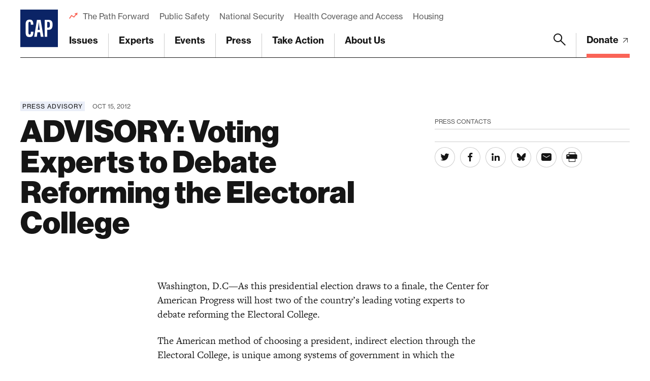

--- FILE ---
content_type: text/html; charset=utf-8
request_url: https://www.google.com/recaptcha/api2/anchor?ar=1&k=6LfIt-UcAAAAAGjbYQY9m5Pk7zqbRt-EIkpNkSbB&co=aHR0cHM6Ly93d3cuYW1lcmljYW5wcm9ncmVzcy5vcmc6NDQz&hl=en&v=PoyoqOPhxBO7pBk68S4YbpHZ&size=invisible&anchor-ms=20000&execute-ms=30000&cb=qjn7mpezl99j
body_size: 48769
content:
<!DOCTYPE HTML><html dir="ltr" lang="en"><head><meta http-equiv="Content-Type" content="text/html; charset=UTF-8">
<meta http-equiv="X-UA-Compatible" content="IE=edge">
<title>reCAPTCHA</title>
<style type="text/css">
/* cyrillic-ext */
@font-face {
  font-family: 'Roboto';
  font-style: normal;
  font-weight: 400;
  font-stretch: 100%;
  src: url(//fonts.gstatic.com/s/roboto/v48/KFO7CnqEu92Fr1ME7kSn66aGLdTylUAMa3GUBHMdazTgWw.woff2) format('woff2');
  unicode-range: U+0460-052F, U+1C80-1C8A, U+20B4, U+2DE0-2DFF, U+A640-A69F, U+FE2E-FE2F;
}
/* cyrillic */
@font-face {
  font-family: 'Roboto';
  font-style: normal;
  font-weight: 400;
  font-stretch: 100%;
  src: url(//fonts.gstatic.com/s/roboto/v48/KFO7CnqEu92Fr1ME7kSn66aGLdTylUAMa3iUBHMdazTgWw.woff2) format('woff2');
  unicode-range: U+0301, U+0400-045F, U+0490-0491, U+04B0-04B1, U+2116;
}
/* greek-ext */
@font-face {
  font-family: 'Roboto';
  font-style: normal;
  font-weight: 400;
  font-stretch: 100%;
  src: url(//fonts.gstatic.com/s/roboto/v48/KFO7CnqEu92Fr1ME7kSn66aGLdTylUAMa3CUBHMdazTgWw.woff2) format('woff2');
  unicode-range: U+1F00-1FFF;
}
/* greek */
@font-face {
  font-family: 'Roboto';
  font-style: normal;
  font-weight: 400;
  font-stretch: 100%;
  src: url(//fonts.gstatic.com/s/roboto/v48/KFO7CnqEu92Fr1ME7kSn66aGLdTylUAMa3-UBHMdazTgWw.woff2) format('woff2');
  unicode-range: U+0370-0377, U+037A-037F, U+0384-038A, U+038C, U+038E-03A1, U+03A3-03FF;
}
/* math */
@font-face {
  font-family: 'Roboto';
  font-style: normal;
  font-weight: 400;
  font-stretch: 100%;
  src: url(//fonts.gstatic.com/s/roboto/v48/KFO7CnqEu92Fr1ME7kSn66aGLdTylUAMawCUBHMdazTgWw.woff2) format('woff2');
  unicode-range: U+0302-0303, U+0305, U+0307-0308, U+0310, U+0312, U+0315, U+031A, U+0326-0327, U+032C, U+032F-0330, U+0332-0333, U+0338, U+033A, U+0346, U+034D, U+0391-03A1, U+03A3-03A9, U+03B1-03C9, U+03D1, U+03D5-03D6, U+03F0-03F1, U+03F4-03F5, U+2016-2017, U+2034-2038, U+203C, U+2040, U+2043, U+2047, U+2050, U+2057, U+205F, U+2070-2071, U+2074-208E, U+2090-209C, U+20D0-20DC, U+20E1, U+20E5-20EF, U+2100-2112, U+2114-2115, U+2117-2121, U+2123-214F, U+2190, U+2192, U+2194-21AE, U+21B0-21E5, U+21F1-21F2, U+21F4-2211, U+2213-2214, U+2216-22FF, U+2308-230B, U+2310, U+2319, U+231C-2321, U+2336-237A, U+237C, U+2395, U+239B-23B7, U+23D0, U+23DC-23E1, U+2474-2475, U+25AF, U+25B3, U+25B7, U+25BD, U+25C1, U+25CA, U+25CC, U+25FB, U+266D-266F, U+27C0-27FF, U+2900-2AFF, U+2B0E-2B11, U+2B30-2B4C, U+2BFE, U+3030, U+FF5B, U+FF5D, U+1D400-1D7FF, U+1EE00-1EEFF;
}
/* symbols */
@font-face {
  font-family: 'Roboto';
  font-style: normal;
  font-weight: 400;
  font-stretch: 100%;
  src: url(//fonts.gstatic.com/s/roboto/v48/KFO7CnqEu92Fr1ME7kSn66aGLdTylUAMaxKUBHMdazTgWw.woff2) format('woff2');
  unicode-range: U+0001-000C, U+000E-001F, U+007F-009F, U+20DD-20E0, U+20E2-20E4, U+2150-218F, U+2190, U+2192, U+2194-2199, U+21AF, U+21E6-21F0, U+21F3, U+2218-2219, U+2299, U+22C4-22C6, U+2300-243F, U+2440-244A, U+2460-24FF, U+25A0-27BF, U+2800-28FF, U+2921-2922, U+2981, U+29BF, U+29EB, U+2B00-2BFF, U+4DC0-4DFF, U+FFF9-FFFB, U+10140-1018E, U+10190-1019C, U+101A0, U+101D0-101FD, U+102E0-102FB, U+10E60-10E7E, U+1D2C0-1D2D3, U+1D2E0-1D37F, U+1F000-1F0FF, U+1F100-1F1AD, U+1F1E6-1F1FF, U+1F30D-1F30F, U+1F315, U+1F31C, U+1F31E, U+1F320-1F32C, U+1F336, U+1F378, U+1F37D, U+1F382, U+1F393-1F39F, U+1F3A7-1F3A8, U+1F3AC-1F3AF, U+1F3C2, U+1F3C4-1F3C6, U+1F3CA-1F3CE, U+1F3D4-1F3E0, U+1F3ED, U+1F3F1-1F3F3, U+1F3F5-1F3F7, U+1F408, U+1F415, U+1F41F, U+1F426, U+1F43F, U+1F441-1F442, U+1F444, U+1F446-1F449, U+1F44C-1F44E, U+1F453, U+1F46A, U+1F47D, U+1F4A3, U+1F4B0, U+1F4B3, U+1F4B9, U+1F4BB, U+1F4BF, U+1F4C8-1F4CB, U+1F4D6, U+1F4DA, U+1F4DF, U+1F4E3-1F4E6, U+1F4EA-1F4ED, U+1F4F7, U+1F4F9-1F4FB, U+1F4FD-1F4FE, U+1F503, U+1F507-1F50B, U+1F50D, U+1F512-1F513, U+1F53E-1F54A, U+1F54F-1F5FA, U+1F610, U+1F650-1F67F, U+1F687, U+1F68D, U+1F691, U+1F694, U+1F698, U+1F6AD, U+1F6B2, U+1F6B9-1F6BA, U+1F6BC, U+1F6C6-1F6CF, U+1F6D3-1F6D7, U+1F6E0-1F6EA, U+1F6F0-1F6F3, U+1F6F7-1F6FC, U+1F700-1F7FF, U+1F800-1F80B, U+1F810-1F847, U+1F850-1F859, U+1F860-1F887, U+1F890-1F8AD, U+1F8B0-1F8BB, U+1F8C0-1F8C1, U+1F900-1F90B, U+1F93B, U+1F946, U+1F984, U+1F996, U+1F9E9, U+1FA00-1FA6F, U+1FA70-1FA7C, U+1FA80-1FA89, U+1FA8F-1FAC6, U+1FACE-1FADC, U+1FADF-1FAE9, U+1FAF0-1FAF8, U+1FB00-1FBFF;
}
/* vietnamese */
@font-face {
  font-family: 'Roboto';
  font-style: normal;
  font-weight: 400;
  font-stretch: 100%;
  src: url(//fonts.gstatic.com/s/roboto/v48/KFO7CnqEu92Fr1ME7kSn66aGLdTylUAMa3OUBHMdazTgWw.woff2) format('woff2');
  unicode-range: U+0102-0103, U+0110-0111, U+0128-0129, U+0168-0169, U+01A0-01A1, U+01AF-01B0, U+0300-0301, U+0303-0304, U+0308-0309, U+0323, U+0329, U+1EA0-1EF9, U+20AB;
}
/* latin-ext */
@font-face {
  font-family: 'Roboto';
  font-style: normal;
  font-weight: 400;
  font-stretch: 100%;
  src: url(//fonts.gstatic.com/s/roboto/v48/KFO7CnqEu92Fr1ME7kSn66aGLdTylUAMa3KUBHMdazTgWw.woff2) format('woff2');
  unicode-range: U+0100-02BA, U+02BD-02C5, U+02C7-02CC, U+02CE-02D7, U+02DD-02FF, U+0304, U+0308, U+0329, U+1D00-1DBF, U+1E00-1E9F, U+1EF2-1EFF, U+2020, U+20A0-20AB, U+20AD-20C0, U+2113, U+2C60-2C7F, U+A720-A7FF;
}
/* latin */
@font-face {
  font-family: 'Roboto';
  font-style: normal;
  font-weight: 400;
  font-stretch: 100%;
  src: url(//fonts.gstatic.com/s/roboto/v48/KFO7CnqEu92Fr1ME7kSn66aGLdTylUAMa3yUBHMdazQ.woff2) format('woff2');
  unicode-range: U+0000-00FF, U+0131, U+0152-0153, U+02BB-02BC, U+02C6, U+02DA, U+02DC, U+0304, U+0308, U+0329, U+2000-206F, U+20AC, U+2122, U+2191, U+2193, U+2212, U+2215, U+FEFF, U+FFFD;
}
/* cyrillic-ext */
@font-face {
  font-family: 'Roboto';
  font-style: normal;
  font-weight: 500;
  font-stretch: 100%;
  src: url(//fonts.gstatic.com/s/roboto/v48/KFO7CnqEu92Fr1ME7kSn66aGLdTylUAMa3GUBHMdazTgWw.woff2) format('woff2');
  unicode-range: U+0460-052F, U+1C80-1C8A, U+20B4, U+2DE0-2DFF, U+A640-A69F, U+FE2E-FE2F;
}
/* cyrillic */
@font-face {
  font-family: 'Roboto';
  font-style: normal;
  font-weight: 500;
  font-stretch: 100%;
  src: url(//fonts.gstatic.com/s/roboto/v48/KFO7CnqEu92Fr1ME7kSn66aGLdTylUAMa3iUBHMdazTgWw.woff2) format('woff2');
  unicode-range: U+0301, U+0400-045F, U+0490-0491, U+04B0-04B1, U+2116;
}
/* greek-ext */
@font-face {
  font-family: 'Roboto';
  font-style: normal;
  font-weight: 500;
  font-stretch: 100%;
  src: url(//fonts.gstatic.com/s/roboto/v48/KFO7CnqEu92Fr1ME7kSn66aGLdTylUAMa3CUBHMdazTgWw.woff2) format('woff2');
  unicode-range: U+1F00-1FFF;
}
/* greek */
@font-face {
  font-family: 'Roboto';
  font-style: normal;
  font-weight: 500;
  font-stretch: 100%;
  src: url(//fonts.gstatic.com/s/roboto/v48/KFO7CnqEu92Fr1ME7kSn66aGLdTylUAMa3-UBHMdazTgWw.woff2) format('woff2');
  unicode-range: U+0370-0377, U+037A-037F, U+0384-038A, U+038C, U+038E-03A1, U+03A3-03FF;
}
/* math */
@font-face {
  font-family: 'Roboto';
  font-style: normal;
  font-weight: 500;
  font-stretch: 100%;
  src: url(//fonts.gstatic.com/s/roboto/v48/KFO7CnqEu92Fr1ME7kSn66aGLdTylUAMawCUBHMdazTgWw.woff2) format('woff2');
  unicode-range: U+0302-0303, U+0305, U+0307-0308, U+0310, U+0312, U+0315, U+031A, U+0326-0327, U+032C, U+032F-0330, U+0332-0333, U+0338, U+033A, U+0346, U+034D, U+0391-03A1, U+03A3-03A9, U+03B1-03C9, U+03D1, U+03D5-03D6, U+03F0-03F1, U+03F4-03F5, U+2016-2017, U+2034-2038, U+203C, U+2040, U+2043, U+2047, U+2050, U+2057, U+205F, U+2070-2071, U+2074-208E, U+2090-209C, U+20D0-20DC, U+20E1, U+20E5-20EF, U+2100-2112, U+2114-2115, U+2117-2121, U+2123-214F, U+2190, U+2192, U+2194-21AE, U+21B0-21E5, U+21F1-21F2, U+21F4-2211, U+2213-2214, U+2216-22FF, U+2308-230B, U+2310, U+2319, U+231C-2321, U+2336-237A, U+237C, U+2395, U+239B-23B7, U+23D0, U+23DC-23E1, U+2474-2475, U+25AF, U+25B3, U+25B7, U+25BD, U+25C1, U+25CA, U+25CC, U+25FB, U+266D-266F, U+27C0-27FF, U+2900-2AFF, U+2B0E-2B11, U+2B30-2B4C, U+2BFE, U+3030, U+FF5B, U+FF5D, U+1D400-1D7FF, U+1EE00-1EEFF;
}
/* symbols */
@font-face {
  font-family: 'Roboto';
  font-style: normal;
  font-weight: 500;
  font-stretch: 100%;
  src: url(//fonts.gstatic.com/s/roboto/v48/KFO7CnqEu92Fr1ME7kSn66aGLdTylUAMaxKUBHMdazTgWw.woff2) format('woff2');
  unicode-range: U+0001-000C, U+000E-001F, U+007F-009F, U+20DD-20E0, U+20E2-20E4, U+2150-218F, U+2190, U+2192, U+2194-2199, U+21AF, U+21E6-21F0, U+21F3, U+2218-2219, U+2299, U+22C4-22C6, U+2300-243F, U+2440-244A, U+2460-24FF, U+25A0-27BF, U+2800-28FF, U+2921-2922, U+2981, U+29BF, U+29EB, U+2B00-2BFF, U+4DC0-4DFF, U+FFF9-FFFB, U+10140-1018E, U+10190-1019C, U+101A0, U+101D0-101FD, U+102E0-102FB, U+10E60-10E7E, U+1D2C0-1D2D3, U+1D2E0-1D37F, U+1F000-1F0FF, U+1F100-1F1AD, U+1F1E6-1F1FF, U+1F30D-1F30F, U+1F315, U+1F31C, U+1F31E, U+1F320-1F32C, U+1F336, U+1F378, U+1F37D, U+1F382, U+1F393-1F39F, U+1F3A7-1F3A8, U+1F3AC-1F3AF, U+1F3C2, U+1F3C4-1F3C6, U+1F3CA-1F3CE, U+1F3D4-1F3E0, U+1F3ED, U+1F3F1-1F3F3, U+1F3F5-1F3F7, U+1F408, U+1F415, U+1F41F, U+1F426, U+1F43F, U+1F441-1F442, U+1F444, U+1F446-1F449, U+1F44C-1F44E, U+1F453, U+1F46A, U+1F47D, U+1F4A3, U+1F4B0, U+1F4B3, U+1F4B9, U+1F4BB, U+1F4BF, U+1F4C8-1F4CB, U+1F4D6, U+1F4DA, U+1F4DF, U+1F4E3-1F4E6, U+1F4EA-1F4ED, U+1F4F7, U+1F4F9-1F4FB, U+1F4FD-1F4FE, U+1F503, U+1F507-1F50B, U+1F50D, U+1F512-1F513, U+1F53E-1F54A, U+1F54F-1F5FA, U+1F610, U+1F650-1F67F, U+1F687, U+1F68D, U+1F691, U+1F694, U+1F698, U+1F6AD, U+1F6B2, U+1F6B9-1F6BA, U+1F6BC, U+1F6C6-1F6CF, U+1F6D3-1F6D7, U+1F6E0-1F6EA, U+1F6F0-1F6F3, U+1F6F7-1F6FC, U+1F700-1F7FF, U+1F800-1F80B, U+1F810-1F847, U+1F850-1F859, U+1F860-1F887, U+1F890-1F8AD, U+1F8B0-1F8BB, U+1F8C0-1F8C1, U+1F900-1F90B, U+1F93B, U+1F946, U+1F984, U+1F996, U+1F9E9, U+1FA00-1FA6F, U+1FA70-1FA7C, U+1FA80-1FA89, U+1FA8F-1FAC6, U+1FACE-1FADC, U+1FADF-1FAE9, U+1FAF0-1FAF8, U+1FB00-1FBFF;
}
/* vietnamese */
@font-face {
  font-family: 'Roboto';
  font-style: normal;
  font-weight: 500;
  font-stretch: 100%;
  src: url(//fonts.gstatic.com/s/roboto/v48/KFO7CnqEu92Fr1ME7kSn66aGLdTylUAMa3OUBHMdazTgWw.woff2) format('woff2');
  unicode-range: U+0102-0103, U+0110-0111, U+0128-0129, U+0168-0169, U+01A0-01A1, U+01AF-01B0, U+0300-0301, U+0303-0304, U+0308-0309, U+0323, U+0329, U+1EA0-1EF9, U+20AB;
}
/* latin-ext */
@font-face {
  font-family: 'Roboto';
  font-style: normal;
  font-weight: 500;
  font-stretch: 100%;
  src: url(//fonts.gstatic.com/s/roboto/v48/KFO7CnqEu92Fr1ME7kSn66aGLdTylUAMa3KUBHMdazTgWw.woff2) format('woff2');
  unicode-range: U+0100-02BA, U+02BD-02C5, U+02C7-02CC, U+02CE-02D7, U+02DD-02FF, U+0304, U+0308, U+0329, U+1D00-1DBF, U+1E00-1E9F, U+1EF2-1EFF, U+2020, U+20A0-20AB, U+20AD-20C0, U+2113, U+2C60-2C7F, U+A720-A7FF;
}
/* latin */
@font-face {
  font-family: 'Roboto';
  font-style: normal;
  font-weight: 500;
  font-stretch: 100%;
  src: url(//fonts.gstatic.com/s/roboto/v48/KFO7CnqEu92Fr1ME7kSn66aGLdTylUAMa3yUBHMdazQ.woff2) format('woff2');
  unicode-range: U+0000-00FF, U+0131, U+0152-0153, U+02BB-02BC, U+02C6, U+02DA, U+02DC, U+0304, U+0308, U+0329, U+2000-206F, U+20AC, U+2122, U+2191, U+2193, U+2212, U+2215, U+FEFF, U+FFFD;
}
/* cyrillic-ext */
@font-face {
  font-family: 'Roboto';
  font-style: normal;
  font-weight: 900;
  font-stretch: 100%;
  src: url(//fonts.gstatic.com/s/roboto/v48/KFO7CnqEu92Fr1ME7kSn66aGLdTylUAMa3GUBHMdazTgWw.woff2) format('woff2');
  unicode-range: U+0460-052F, U+1C80-1C8A, U+20B4, U+2DE0-2DFF, U+A640-A69F, U+FE2E-FE2F;
}
/* cyrillic */
@font-face {
  font-family: 'Roboto';
  font-style: normal;
  font-weight: 900;
  font-stretch: 100%;
  src: url(//fonts.gstatic.com/s/roboto/v48/KFO7CnqEu92Fr1ME7kSn66aGLdTylUAMa3iUBHMdazTgWw.woff2) format('woff2');
  unicode-range: U+0301, U+0400-045F, U+0490-0491, U+04B0-04B1, U+2116;
}
/* greek-ext */
@font-face {
  font-family: 'Roboto';
  font-style: normal;
  font-weight: 900;
  font-stretch: 100%;
  src: url(//fonts.gstatic.com/s/roboto/v48/KFO7CnqEu92Fr1ME7kSn66aGLdTylUAMa3CUBHMdazTgWw.woff2) format('woff2');
  unicode-range: U+1F00-1FFF;
}
/* greek */
@font-face {
  font-family: 'Roboto';
  font-style: normal;
  font-weight: 900;
  font-stretch: 100%;
  src: url(//fonts.gstatic.com/s/roboto/v48/KFO7CnqEu92Fr1ME7kSn66aGLdTylUAMa3-UBHMdazTgWw.woff2) format('woff2');
  unicode-range: U+0370-0377, U+037A-037F, U+0384-038A, U+038C, U+038E-03A1, U+03A3-03FF;
}
/* math */
@font-face {
  font-family: 'Roboto';
  font-style: normal;
  font-weight: 900;
  font-stretch: 100%;
  src: url(//fonts.gstatic.com/s/roboto/v48/KFO7CnqEu92Fr1ME7kSn66aGLdTylUAMawCUBHMdazTgWw.woff2) format('woff2');
  unicode-range: U+0302-0303, U+0305, U+0307-0308, U+0310, U+0312, U+0315, U+031A, U+0326-0327, U+032C, U+032F-0330, U+0332-0333, U+0338, U+033A, U+0346, U+034D, U+0391-03A1, U+03A3-03A9, U+03B1-03C9, U+03D1, U+03D5-03D6, U+03F0-03F1, U+03F4-03F5, U+2016-2017, U+2034-2038, U+203C, U+2040, U+2043, U+2047, U+2050, U+2057, U+205F, U+2070-2071, U+2074-208E, U+2090-209C, U+20D0-20DC, U+20E1, U+20E5-20EF, U+2100-2112, U+2114-2115, U+2117-2121, U+2123-214F, U+2190, U+2192, U+2194-21AE, U+21B0-21E5, U+21F1-21F2, U+21F4-2211, U+2213-2214, U+2216-22FF, U+2308-230B, U+2310, U+2319, U+231C-2321, U+2336-237A, U+237C, U+2395, U+239B-23B7, U+23D0, U+23DC-23E1, U+2474-2475, U+25AF, U+25B3, U+25B7, U+25BD, U+25C1, U+25CA, U+25CC, U+25FB, U+266D-266F, U+27C0-27FF, U+2900-2AFF, U+2B0E-2B11, U+2B30-2B4C, U+2BFE, U+3030, U+FF5B, U+FF5D, U+1D400-1D7FF, U+1EE00-1EEFF;
}
/* symbols */
@font-face {
  font-family: 'Roboto';
  font-style: normal;
  font-weight: 900;
  font-stretch: 100%;
  src: url(//fonts.gstatic.com/s/roboto/v48/KFO7CnqEu92Fr1ME7kSn66aGLdTylUAMaxKUBHMdazTgWw.woff2) format('woff2');
  unicode-range: U+0001-000C, U+000E-001F, U+007F-009F, U+20DD-20E0, U+20E2-20E4, U+2150-218F, U+2190, U+2192, U+2194-2199, U+21AF, U+21E6-21F0, U+21F3, U+2218-2219, U+2299, U+22C4-22C6, U+2300-243F, U+2440-244A, U+2460-24FF, U+25A0-27BF, U+2800-28FF, U+2921-2922, U+2981, U+29BF, U+29EB, U+2B00-2BFF, U+4DC0-4DFF, U+FFF9-FFFB, U+10140-1018E, U+10190-1019C, U+101A0, U+101D0-101FD, U+102E0-102FB, U+10E60-10E7E, U+1D2C0-1D2D3, U+1D2E0-1D37F, U+1F000-1F0FF, U+1F100-1F1AD, U+1F1E6-1F1FF, U+1F30D-1F30F, U+1F315, U+1F31C, U+1F31E, U+1F320-1F32C, U+1F336, U+1F378, U+1F37D, U+1F382, U+1F393-1F39F, U+1F3A7-1F3A8, U+1F3AC-1F3AF, U+1F3C2, U+1F3C4-1F3C6, U+1F3CA-1F3CE, U+1F3D4-1F3E0, U+1F3ED, U+1F3F1-1F3F3, U+1F3F5-1F3F7, U+1F408, U+1F415, U+1F41F, U+1F426, U+1F43F, U+1F441-1F442, U+1F444, U+1F446-1F449, U+1F44C-1F44E, U+1F453, U+1F46A, U+1F47D, U+1F4A3, U+1F4B0, U+1F4B3, U+1F4B9, U+1F4BB, U+1F4BF, U+1F4C8-1F4CB, U+1F4D6, U+1F4DA, U+1F4DF, U+1F4E3-1F4E6, U+1F4EA-1F4ED, U+1F4F7, U+1F4F9-1F4FB, U+1F4FD-1F4FE, U+1F503, U+1F507-1F50B, U+1F50D, U+1F512-1F513, U+1F53E-1F54A, U+1F54F-1F5FA, U+1F610, U+1F650-1F67F, U+1F687, U+1F68D, U+1F691, U+1F694, U+1F698, U+1F6AD, U+1F6B2, U+1F6B9-1F6BA, U+1F6BC, U+1F6C6-1F6CF, U+1F6D3-1F6D7, U+1F6E0-1F6EA, U+1F6F0-1F6F3, U+1F6F7-1F6FC, U+1F700-1F7FF, U+1F800-1F80B, U+1F810-1F847, U+1F850-1F859, U+1F860-1F887, U+1F890-1F8AD, U+1F8B0-1F8BB, U+1F8C0-1F8C1, U+1F900-1F90B, U+1F93B, U+1F946, U+1F984, U+1F996, U+1F9E9, U+1FA00-1FA6F, U+1FA70-1FA7C, U+1FA80-1FA89, U+1FA8F-1FAC6, U+1FACE-1FADC, U+1FADF-1FAE9, U+1FAF0-1FAF8, U+1FB00-1FBFF;
}
/* vietnamese */
@font-face {
  font-family: 'Roboto';
  font-style: normal;
  font-weight: 900;
  font-stretch: 100%;
  src: url(//fonts.gstatic.com/s/roboto/v48/KFO7CnqEu92Fr1ME7kSn66aGLdTylUAMa3OUBHMdazTgWw.woff2) format('woff2');
  unicode-range: U+0102-0103, U+0110-0111, U+0128-0129, U+0168-0169, U+01A0-01A1, U+01AF-01B0, U+0300-0301, U+0303-0304, U+0308-0309, U+0323, U+0329, U+1EA0-1EF9, U+20AB;
}
/* latin-ext */
@font-face {
  font-family: 'Roboto';
  font-style: normal;
  font-weight: 900;
  font-stretch: 100%;
  src: url(//fonts.gstatic.com/s/roboto/v48/KFO7CnqEu92Fr1ME7kSn66aGLdTylUAMa3KUBHMdazTgWw.woff2) format('woff2');
  unicode-range: U+0100-02BA, U+02BD-02C5, U+02C7-02CC, U+02CE-02D7, U+02DD-02FF, U+0304, U+0308, U+0329, U+1D00-1DBF, U+1E00-1E9F, U+1EF2-1EFF, U+2020, U+20A0-20AB, U+20AD-20C0, U+2113, U+2C60-2C7F, U+A720-A7FF;
}
/* latin */
@font-face {
  font-family: 'Roboto';
  font-style: normal;
  font-weight: 900;
  font-stretch: 100%;
  src: url(//fonts.gstatic.com/s/roboto/v48/KFO7CnqEu92Fr1ME7kSn66aGLdTylUAMa3yUBHMdazQ.woff2) format('woff2');
  unicode-range: U+0000-00FF, U+0131, U+0152-0153, U+02BB-02BC, U+02C6, U+02DA, U+02DC, U+0304, U+0308, U+0329, U+2000-206F, U+20AC, U+2122, U+2191, U+2193, U+2212, U+2215, U+FEFF, U+FFFD;
}

</style>
<link rel="stylesheet" type="text/css" href="https://www.gstatic.com/recaptcha/releases/PoyoqOPhxBO7pBk68S4YbpHZ/styles__ltr.css">
<script nonce="va-sYp2KDjszcQc_ZlC9SA" type="text/javascript">window['__recaptcha_api'] = 'https://www.google.com/recaptcha/api2/';</script>
<script type="text/javascript" src="https://www.gstatic.com/recaptcha/releases/PoyoqOPhxBO7pBk68S4YbpHZ/recaptcha__en.js" nonce="va-sYp2KDjszcQc_ZlC9SA">
      
    </script></head>
<body><div id="rc-anchor-alert" class="rc-anchor-alert"></div>
<input type="hidden" id="recaptcha-token" value="[base64]">
<script type="text/javascript" nonce="va-sYp2KDjszcQc_ZlC9SA">
      recaptcha.anchor.Main.init("[\x22ainput\x22,[\x22bgdata\x22,\x22\x22,\[base64]/[base64]/[base64]/ZyhXLGgpOnEoW04sMjEsbF0sVywwKSxoKSxmYWxzZSxmYWxzZSl9Y2F0Y2goayl7RygzNTgsVyk/[base64]/[base64]/[base64]/[base64]/[base64]/[base64]/[base64]/bmV3IEJbT10oRFswXSk6dz09Mj9uZXcgQltPXShEWzBdLERbMV0pOnc9PTM/bmV3IEJbT10oRFswXSxEWzFdLERbMl0pOnc9PTQ/[base64]/[base64]/[base64]/[base64]/[base64]\\u003d\x22,\[base64]\\u003d\\u003d\x22,\x22MUHCkMKDw4TCp8OgwqYAOsKkWS/CjsKSwpLDqkxgMcKvPDTDolrCgcOsKEc+w4ZOM8OPwonCiENfEX5UwoPCjgXDrsKjw4vCtx/CpcOZJA3DumQ4w7paw6zCm3/[base64]/Dl8O3w7Y9ZsOfw5fCjFPDscOwCMKQdMOtwqHDkUfCrMKmXsOdw73DrBdfw6p/bMOUwq7DtVovwqQCwrjCjknDvjwEw43CsnfDkTscDsKgMjnCuXtaAcKZH0QoGMKOLMKOVgfCtAXDl8OTYUJGw7l/wpUHF8Kcw4PCtMKNRVXCkMObw6cCw68lwqZCRRrCp8ODwr4Xwp/[base64]/CvVTCj3bCsMOcBwfCqMKCa0/Du8OYBMKTR8KjGsOkwpLDpg/DuMOiwroUDMKuUMOPB0o8QsO4w5HCvsK+w6AXwrPDjSfClsO2BDfDkcKBU0Nswq7Dl8KYwqomwrDCgj7CscO6w79Iwr3CmcK8P8Kqw4EhdmUbFX3Do8K7BcKCwo/[base64]/Cq0TChHBIwpHDicOrw6nDhX7Ds8OFwrjCjcOTE8KKK8KzNcKOwpLDr8OQL8K/w4HCs8OmwrwcaDPDhl3DlmBBw5BzPMOFwpNcNsOww582WMKvLsOQwocuw5xKcSXCssKQYBrDuBrCjxrChsOsNsKewq8LwpfDsSR8CjkTw6NuwocZTsKLUEfDtyoyWWnCtsK2wrJ/aMKWXsKPwqgpdsOWw5hEMHo7wrLDmcKyCk7CicOMwoTDhMKOWwB9w5NKDjN8GTfCpHFuSwBsw7bDt34LQFZ6ccO3wojDncKjwoLDhlRzDBDDn8K0JMKgQcO+w5LClA8gw40pXGXDr3USwq/CgAs2w67DoxDCsMOof8KQwoM7w6R6wrEnwqFMwrdsw7rClx4/V8O+QsONI1DCrl3Cug8VShY5wq0Ew6IJw6V3w7o5w6DCk8K9DcKRwqzClThXw6oawrXChi8Iwo9Ew7rCncOdG1LCsS9VJcO/woh8w7E4wrzCrX/DkcK1w6BuJhAkwoEpw7Miw5MdDmNuwrbDqMKbMcOFw6LCqiEKwrw7bglqw4nDj8Khw6ZRwqHDqh4Uw4XDtQF7RMOqQsOMw5/CmW5bwrfDqjQOXGLCpD89w7Mbw67DrBJjwq01Nw/Cn8O9wonCuXfDqcOgwrcDaMKQb8KxNiokwo7DoSLCq8KtSiFJYRQDWSXDhyx6QnQDw5khEzJJccOOwpUXwozCgsO4w5/Dj8OMISEowoTCssKPFkgfw4fDgBg5VcKWIFRpRxLDncKKw7LChcO9T8OzMWEEwppUcBvDmcKxVWXCqsOhKMKvf07Cm8KuMU4wO8O7aEXCrsONQsK3wpvChy52wqvCjmIPPMOiMcOvRwRwwrbDuW0Aw7MqSw1tNyVRCsKSMV8Uw7NOw6/CgVd1WRbCqxTCtMKXQQcgw655woJsEcOGC3ZQw7TDucK4w4wfw7vDmlvDoMOFHjgQfQ85w5UWd8K/w4nDtAsVw6/[base64]/DocO1MFQuw6PDgHHCscOjOzjDtsOdwoXDocOsworDpzfDq8KUw6DCgUQ9NWEkcBNeI8KWPWQ+ZShuAjbCkgvChFp+w4HDqR8aFcOYw6YzwpXChTjCni3DicKtwpNlA3ACYcO+cTLCtsO4EwXDsMO7w59iwqECIsOaw6xQQcOBYABvYsOjwr/Djh1Nw5nCpTvDj0PCsGnDgsONwoNUw5XCvBjDig4Zw44EwpvDusK8woQOck/Dp8KEcxtJTnxVwpVuOVDCvMOjXsKHJUpmwrdIwpBHEMKRSMO1w5nDrMKBw6PDhSsiXcOIPHnCgkQIEQo3woNpQCoqYsKNFUlZUH5gSH9Ealw/R8OLRRh5wpzDo1TDisKRw5omw4fDkDrDjVd3V8Kww5HCoEIDBMKOG0HCoMOFwqcgw73CjHUqwonCusO9w6zDu8OYPsKdw5rCmF5qHcOgwrF1wpYnwoVnT2cDGgglDcKhw5vDicK1FcOmwoPCmW1/[base64]/LsOJccO3fsKIwoYJUcKBNyfDs8KzEcOiw5ZadlPChsOhw5bDrh/CsnA0KF1KNUkBwpDDp03DlxfDq8O9KXLDnwfDsX/CqyjCl8Kswp0mw5sXUFcbwo3CgAptw6HCr8OVwpHCh3Erw4DDhEQgQ3pTw4tCfMKAwrnCgGrDslrDscO/[base64]/wo/Co1ccw6ctCMOlEk/[base64]/[base64]/CusKqM8OXwphFw4jDqMKhbxsEwpbClm8ow6BjNy5lwojDtCHCtH3CvsOlUR/CsMOkWn1xdzskwoM6CCdLXMOTRg9hVV1nMRxDZsO5acObUsOfb8OuwpYNNMOwO8OzS0nDh8O1JAjDhDnDisOTKsOPSUkJb8O5dVPDlsO+fMKhwoVEbsO5WXvCtXkHRMKfwrPDtnLDkMK5LggqAVPCqQJJw449dsOpw5vDsA8rwpUgwrjCiCXCkk/DumLDsMK/[base64]/[base64]/[base64]/CkG/[base64]/OX8zJQNPw7LDnxUswo/DusK4Ag/CgMKCw6rDsHzDhHnCtMKZwrvChsKJw7EXdcOewp/CiETCjlLCqX3Cij1hwpI3w4nDjQjCkEI5GcKGXMKzwqB7w6FDDgrCmCduwptKMcO5AgF7wrp6woUNw5JSw6bChsKpw6fCrcKww7wCw4Bzw4jDhcO3VCDClcOGNsO0wr1WS8KaXBo3w6cEw43CiMK/MwNmwqoOw6rCmlQWw4hXBQ1gIsKPWj/Cu8O+wobDgGfCnlscfnkaGcK9TsK8wpXDhCcIdmPDq8O+OcKxA1tVKRZAw7LCkEkvGnUHw7DCs8OMw4Bewp/Dv2AWcwQBw7jDvCQFwqPDlMOXw4pCw41zK1jChsKUbMOVw4MNe8Kkw59Ff3HDq8O9YMO/YcOBYQvCv0DCggjDjX3Cp8OgIsKULcOpLFPDoxjDiAnDjMKEwrvCk8KYw7IwSMOiwrRlOhjDiHXClGbCgHTDkgpwXUPDl8KIw63Ds8KKw5vCu1NrRFzCgUBhc8Ovw6XDvsK1wq/DvwHDnRVcXWQrdHhpQwrCnXTCucOawqzChMKHVcOMwrbCusKDfV7DkWjClm/DksOOPMOewoHDu8O4w4jDh8K/RxEQwqVIwrfDtHtWwpHCs8O3w7cYw6YXwobCgsK+JD/DlwrCosOfwoVywrIzTcKMw4jCs3bDs8OHwqLChcOAeDzDlcOvw77CiA/Ci8KfTEjCrGkdw6fCtcORwpcXEsOiw6LCq0xfw5V3wqbCscO9RsO8fj7CgcOYUmrDk1pIwp7DvhFIwrtowpxeQnbDpUBxw6Fqw7ErwoV1wrZCwq1ZUH7Cs1/Dh8KIw6jClsOew7ENw4YSwqpSwpLDoMKaPj8Swq8SwqkTwqbCoDPDmsOEf8KNfGTCsXIxf8OiWUpSacKswofDnwDCjBc/[base64]/CmQXCqCfDmzkuVMOCA8OKw6pgAsKtw5BuTwzDlWtywpHDgAzDjENcYgnCgsOzT8O/[base64]/DkcOywoUgC8OOw7bClzNjwrbCpcO9w6zDgcO0w6pkw4rCv2zDgSvCisKvwq7Cj8OGwpbCnMOXworCjMKiRGVTMcKOw5FAwqYlSG/Cl33CpsKCwpzDhsOOOsKDwpzCgcOAC2cDdiQofMK8R8OAw7/DiSbCkkIVwpPCksOEw7vDiQzCpkTDrkfDsUnCnGhWw5w8wrRQw5sXwqfChAY0wpINw57Cr8OOccK3w4cALcK3w6LDvjrCtnxvFHB1F8KbfnPCv8O6w5d3VnLCgsKgIcKtOi1Dw5ZuGnlKAzINw7ZTR2wfw6EOw5YHWcOFw640dMKSw6DDjXNoS8K/[base64]/CqBxhwrTDiTwXb8K/YsKmPFDCt8OoworDgg7Dv3kNK8Ozw7HDn8OeSRTCgsKUB8O5w44uX3bDmWoww6zDiGoGw6I4wrBgwo3CnMKVwonCsQYUwp7DlQZUPsK7HlAiacOzWhYhwqs2w5QUF2rDrmHCg8OKw7Vlw6vCj8OLwpFYwrJ6w6p+w6bDqsOwZcK/AxtvTBHCr8KFw6wyw7rDosOYwrEwAUJ4GRtnw7ZVBsOLwq0pY8Kecxhawp/[base64]/wpwNBC1Uw7UxXxNSw4g/a8Oew47DpsOyfUhrFBrCmsOew4TDiDDCisOAU8OzdmDDscKTLWXCnjNhDQBFXMKHwpHDlMK0wrDDvGwHL8KpB0/ClG1TwoBhwqHCiMKMAFYvMsKePcKpWUvCujvDp8OdeHB+SwIXwpLDmR/DvSfCsUvDosO1BMO+LsK4wovDvMOTAjg1wqPCq8O3Sn5wwr/[base64]/DrSdhwpVUw6TDlsK1CsKoWkteVMKiHsOtwrolwp1kAE3DoAhsY8KyTnnCnCPDp8O0woYMTcK9R8OxwoRJw4w2w6nDugQHw5Y6wqRsTMOqCwcywpHCl8Ktdz7Ds8ORw6xzwp5swoowW33DrS/DuF3DhFgrDzQmfcKDB8OPw5occUbCj8KtwqrDs8K4MkfDpg/CpcOWF8OpEAbCiMKYw6BWwroYwoHDvzc5wrvDjU7CtcKgwoYxOAV8wqk3w6fDoMKSeiDCjG7CkcKTbsKfSUV8w7TDti/CgnZfacO6w7wPacO6fFRQwowVOsOKX8KvP8O/IUkBwo0owq3Ds8OOwrnDh8OFwo9Gwp/[base64]/DijBUwpUCw6B1PQ7CrcKlLMOWw7sXP8OgaUHCuMKgwr/CvhE4w4BmQsKLwppLa8KWS2BEw4YMwpjCi8KIw5lYwqgIw6c1fUzCkMKcwr/CjcOXwq98esOow7fDglE5wr7DkMOTwobDm34vDcK8wrQNBQ5MT8O6w6fDlsKUwpxtSCBUw5EGw5fCs17CmjlcYMOww7HClQnCksKYb8OzS8OLwqN0wqlZRDcvw47CoETDr8O8NMO0wrZbw6d9SsOXw71ww6fDjT5SbR5TXzUbw41XIcOtwo0yw5/DmMOYw5IPw7LCoWzDkcKOwqfDiynDiA48w7Z0GnvDsmBRw4fDqwnCoB/CrcONwqjCjMKISsK4wqRSwr4cLX5pYClHwothw4jDlVXDoMOswo/CosKZwoXDkcKHV1pEURI4LWBXB3vDhsKlwpoBw597OsKlQsOqw5TDrMOlXMODw6zClCwfC8O2AFXCk3gMw47DpBrCmzcsQMOUw6cVwrXCggl5ZR/[base64]/PjpqdcO1w77CtMOLOcKVFjXCosO5B8KvwpLDtMOfw4EPw7rDqMK4wrtQIig/w7fDssO1RiLDscO+GcKwwoYrQcOzakNNeCXDhcKpZsKJwrnCgcOSQXDCij/DlnfCr2JDQcONV8OOwpzDmcOGwrxAwrxbV2dhFsKawpMdJMOXVBTDmMK1cFHDng4nWnp4Dk3CgsKVwoo9OwvCl8KQdkPDkAPCrcKNw51nHMO8wrDCmMOTacOSHXjDjsKcwoIRwq7CmcKMworDkVvDgWNyw7ZSwoY+w4jCgcK9wpTDv8OBUcK+MMOowql/wrnDs8KjwoJQw6PCqS5BOMK7OMOEcnfCrMK4DmfCk8Oqw4whw515w4kuOMOMbsKyw44Uw5LDkVDDlMKqwozCh8OrFzAFw4IUV8KGd8Kfe8Kya8O5dzTChBkFwp/DucOrwpDDuWdIScKJU2UTesOrw7xhwr5HKATDvxpbw6hTw6rCjMOUw5kvDcKKwoPCq8Oubk/CocKmwoQwwphLw6QwbsK1w79Pw6Z1LCHDiBTCucK3wqMmw6gUw6jCrcKECcKufwXDssOcN8O5DXvCi8OiLCvDukhwRB/CvCvDuEsmb8OiFsKkwo3CvMKlecKawqgsw7UsZ0M3wqcQw7DCuMOHfMKkwoI0w6xuGcKNwqvDnsOmwpEdTsKXw7hbw47CmB3Cj8Kqw4jCucKxwptHEsKtSMKjwoXDswfDmMKGwqw9KxANcGrCqcKIZHsDPsKtYG/CrsOPwrDDgxgLwo3DvFbCjwPDgBdQKMKJwqrCvlctworCiipAwrfClFrCvsOSCl09wqDCh8KGw4jDnV3Ct8OmGcOUYQsrDDRkTcOOwp3DontBXUDDvMO/wqLDjMKdOMKew4Z9MGPCusODPHJFwo3CoMOew7N0w75Zw7XChcO8YXohb8OjNMOGw7/CncOZdMK8w48YO8KywpzDvgJaM8Kxb8OsR8OYAMKnIwTDhcOWIHF9IRdiwr9OFjlzPsK2wqJ4fi8bw4lLw4fCrQDCtW1Kwph0U2XCgsKbwpQbTMOewq8pwo3DjFLCnBRlZ3PDjMKsM8OSR3XDkH/DjSVsw5fCqFcsC8Kgwpx8fhnDtMOTw5zDtMOgw6/Dt8O0dMOwSMK9VMOXT8OMwrp5fcKvdRcZwr/DmFHCqMKXQ8Olw5s4fMKmbMOnw60Gw7g6wpzCmsKwWybDhQDCujYzwoDCon3Ci8O5TMOmwrsOS8KzIQZaw5FWUMOCESI2c1htwp/CmsKMw4PDtV0CWMKewqhie2jDnBwfeMKZd8OPwr9kwqIGw4FdwqbDq8K7LsOsS8KdwrHCuGXDtGlnwo7CpsKmKcO6ZMOBS8O7Y8OCBsKeZMOifnNQB8K/e1tGFXsfw7B7KcO1w7nCpcO+wrLCh03DlB7Dm8OBa8KESFtkw5A4P3ZaAcKOw6EtI8Onw7PClcOpbXsxU8K4wo/CkXRhwpvCsg/[base64]/w6wjw6DDmw8bbsOKwqpdd8KZG07Ckx7DoBkWV8KnZVTChEhIJcKvOMKpw5DCtF7DgFgYwrEmwrx9w4ozw7DDosOrw6fDm8KdRDfCgSEOe0VLBT4dwpJNwqk/wpV+w7tAHCTCsCfDgsO3wr8zwrghw7TCnEZDw4fCpTzCmMK1w4rCuHTDihLCtMOLNj5CccOkw5p/[base64]/CliLDrsOBXcOnwoHCvcOWwpBwARzDkMOlDsOuw5LChMKJO8KFSzYKbkrDiMKuNMO5HAskw5xhwqzDiTxww6PDsMKcwotiw6wCXFkNIBEXwp1nwpvDsmItTcKgwqjDuS8LOynDgTZII8KOdMOyLzrDjcOBwpkTM8KQOy9Gw6kcw5DDm8KLEDjDmXnDtcKNAkQvw7/CjMKKwovCt8O7w7/Cl0Yywq3Cp0fCqsKZIF4ESAUawqTCr8OGw7DDm8KCw6M9XSpdcRgtwoHCvRbDjUTCq8Kjw57DlMKYX0XDk2vCmcOpwpnDoMKmwqQJDRfCsxIdOj/CssO1A3zCglfChsO9wrDCvkwlZDZowrzDinrCgg1/Mk8mw4nDsBJqCTB6DsKNR8OlPSjCi8KsfcOjw6gHZltDwqnCv8ODJsOmHygjR8Otw6TCjEvCpG48w6XDucOSwo3DscO9w4bCqsO6wrogw5/DiMKQAcKbw5TCthFfw7V4Q27Dv8KNwqjDpcOZX8Oca3jDg8OWaUvDpmjDrMKyw7AVMMODw43DkAjDhMKnQSEAScOLcsKqwrXDm8KNw6YPwo7CqzMSwp3DicOSwq5iSsOga8KfVBDCi8KEBMKXwrEkEFA+bMKOw4MYwqdNA8KQDMK5w7LCgSHCpcKtNcOUQ1/DlsO+QMKQOMKdw419wrfCpMOeQxoAUsOKLT1cw5ZGw6xkQwAvTMOQdERJdsKPMyDDgXzCo8Oyw7dNw5XClcOYwoHCssKvJVItw7kbNMKtOWDChcKFwpAtdkF6w5rCoR/[base64]/Dh38OwpbCk3/DknbCkMOWGsKDUsKqwpXCmcKqw43CksOADMKfwovDq8Kfw6puw6AdZV8GXExpU8OSe3rDvMK5Z8O7w49+D1Bwwqt2V8OLXcKLOsOiw5Mvwq9JNMOUwrBNOsKIw7Akw7FPGsKyRMOLX8OdH34vwr/ClVfCu8K9wrvDq8KqbcKHdGkcMlsZbnptw7QEHX/DjMOvwqgOIRMPw7YsKxzCq8Oiw6DCmmvDlcOrSsO1J8OFwqE3S8Oxfgk4aVUodjDChQrDl8KeUcKmw7LDrcKDUgzDvMKvQQrDqMK/Kid9AcK3ZMKiwpLDujbDs8KBw6TDuMOAwpLDrnxYFzInwqcXUR7Ds8KSw6Ibw4guw5I1wrnDi8KeMwcNw6Vvw6jCjlrDg8O7EsK5EMOcwoLDu8KHKXARwogPYUkhKsKlw7DClSjDlcK+woMhWcKrJgADwobDqADCuj/CsUHCrMOxwoNKSsOnwqXDqcKVTcKLwodiw6nCr0zDmcOnccKTwrEBwrN/f2Q7wp3Cj8Oabk5kwoZ8wo/[base64]/Dphl4w4fDsAZjw67Cl8ObPMK5wq51R8O6wpVYw7t1w7PDpsO7w69GPsO5w6nCtMKyw5x+wpLCqsOtwobDsUzCliEjOB/Do2RDQHR6AcOcLsOgw5NAwpZSw5nCiCUmw5ZJwpjDnDPDvsK3wqDDlcKyUcOtw6ILwrJ6LhV/[base64]/w47DgXlwwofDtcKLw7loFwDDiUJ9HT7DtCU6wovDpVXCg2TDrDp1wp9uwoTCpGVMEFUNUcKOI3IxS8ONwporwpsdw4gFwrooalDDpCJ4P8OKUsOSw6vDq8Oswp/[base64]/VMKSc1EVFlPCo0rCusK8Z0HCrnDDjmddFcKKw5Mhw43CksKLRSJ4Mn8QH8O5w6HDt8OPwrrDnF9sw6NNMnHCmMOqL3DDr8ODwo47DcOkwpbCohB5XcKBSF3DlHXCncKAYm1/[base64]/[base64]/CoMONWSpxwrd1w6ZlA8KowqIEw5tsw5DCmB3DvMOiV8Kgwq8KwqZrwrTDv3kUw4XCs27CosOhw6xLQR5pwojDt2t/wqNWaMK6wqHCtg4+w5LDm8ObQ8KxKTLDpjPDrVMowqRuwo1mAMO1Y3FVwrHCl8OKw4LDlMOBwp7DhcOvKMKzeMKswpPCmcK9wofDm8KxKcO7wps5wqdGJcOOw5LCj8Ofw4TDrcKvw6jCqRdIwpLCqmJCCCbCmgPCiSswwo7CkcOdQMOXwr/DqMKRw6kWUU7CqBzCscOuwojCoilLwr0TQ8O3w77CvMKkw6PCqcKIIMO/K8K7w5vDlMOXw4/CglnClkAhw7HDhw/[base64]/DgVRCIMOtacKJwqNne1o1L1HChwEBwrDDv3/DrsKeawPDisO8McOEw7zDu8OnJcO8IsOPP1HCgcOrLgp6w5QvdsOQP8O9wqrDoj0zF2jDig8Jw6RewrYNRiU7RMKeVMKiwqZWw7giw7l6a8KVwpRrw4BgZsKkFsKDwrgCw77Cn8OgGyRIHTHCvsO3worDrcOtwozDtsKjwrhHA1vDoMO4XMOVw67DsAllcsK/[base64]/[base64]/Cr3oVwotcwp7CoMOXOcK6bMONXFRVIBo1WcK2wrY6w5orZHY0bsOWD2YMPznDhiZhdcOMMzYCHMK1NXXCoi3CtGZlw5h5w5vCjcOhwqlxwrzDqR4LDhl7wrPDvcO0w4vCpkfDmjjDrsOFwoF+w4nCtilKwqDCqSHDssKjw5/Dl2ENwpkow6Riw6jDgALDmWnDlwXDj8KqKFHDh8K/wpvCtXkxwpB+JcO4w49XIcKDcsOrw4/CpsO9E3LDoMKww7Fsw4o9w4HCpjMYTUfDs8KBwqjDnCY2UcOuwojDjsKrbhPCo8K0wqJJesOKw7UxJcKPw6c8HMKZdwHDpcOvJMOmNlDDoXh3woUSQ3rDh8K1wozDjcOUwp/DqsOoPHoxwobDs8KSwpw7F2HDlsOwQ3DDhsOBbnfDmMOcw5EZXcOZY8KgwoQ+A1PDpcK3w6HDmnfCj8KAw7bCh23DqsK8wrIDd2lJLFAAwqXDlMO1RxTDphU7bMKxwqxkwqNNw6EALDTCkcOfHgPCgsKlL8Kww5vDuzU/w4TDuVs9wpgxwpHDngHDucOBwo9UO8Kjwq3Dl8Odw77CmMKxwp5fFxfDkCpLU8OSwonCpMOiw4/[base64]/CnizCkSAYw6V8w7pbBxvDj8O2wqzCnsOsSEjDuzXCksKgwojCiHVQwqvDt8OjLMKMRsOYw6zDuGNXw5bCpQrDuMOuwonCk8KmDMKRPAZ1w7vCmn4IwpUXwq14DGRbNlPDjcO0w7ttbB5tw43Cnh/Dih7DhzgSEHUfNVQBwpNiw4rCl8OKwo/Cv8OresK/w7cGwroNwp0lwqPDqsOpwr/DvsKjHsOIITsXekJwT8Oww6ldw50Hwq05w6/CpmEFXFoPWcK0OsKxcnzCucOdOk5+wpfCs8OrwqbCnUnDvUvCncKrwrvDosKbw6sfw4vDn8Ocw77CrgdOFMOOwrTDv8KPwoIkesOVw43ChsOSwqR+DMKnMh/CsHcawoLCvsO5AG7Doj96w6JodgocbmzCrMOiUSsgw4h0w4MQbidLPnA3w4rDhMKfwqV9wqZ4NU0rYsK+BDBSN8KxwrvCosKmYMOYeMO2w4jCkMK0PMOjMsKxw49Rwp4lwpnDgsKLw5o8w5RKw6DDg8K7D8K3QMK5fxnDlcKPw4QpEUfCgsKSHnnDpRLCtk7Ct3pSaB/CplfDoW1ZeU5/bMKfbMOJw4grZHvClFhnGcK5LTBSwqFEw67DlsKFccK1w7bDvcOcwqBCw6YZGcK+NTzCrsOCTsKkw4PDr0bDlsOgwqEfWcOqNjvDkcOfDkcjTsKow6/DmifDrcKGR3AiwrPCuXDDqsKLw7/DlcOtf1LDusK2wr/Cun3CvVwfw5TDiMKpwqMPw5AUwrLCu8KVwrbDq1HDp8KSwp3Ds311wrBvw7Qrw4PDrcK8TsKGw4kcLsORFcKaDhHCjsK4wrIRw5/CqRfChRISAhzCuDcgwrDDqTMRRyfDgi7ClMOrbMKfwpFQTCXDnsOtGmUpw6LCg8Kkw4DCgsKWVcOCwrhmFGvCt8Ozbl0aw5bCmkPCl8KTw6vDoCbDo3XCgsKjZF12KcK9wr0YBGjDmMKjw7QPPWbClsKcecKUJBwTTcKTenhkJMKrScKuAXwkNcK4wr/DusKzLsKGUlMdw6TDnmcpw4bCjnHDrcK8w7RrFGfCo8OwcsKjJMOiUsK9PXJBw7M+w6jCnwTDhsKfCCnCisOzwpXDtsKGdsO9FFVjDMKIwqPCpTZiehMow5jDp8O1ZsOBP1k/[base64]/E8KafMKww4fCjcOlZMKNw7TCrEoUc2PCiljDmRTCrMOBwodIwpsnwoUtMcKXwrQIw7p2FB3Dj8OSw6DCvMOwwrPCiMOew7DCmjfCicK7w6cLw4wFw7DDiVTCgDfClz8rasOiw696w6/DlA3Djm3CnB4OJUTDsBrDj2cVw7EDX07CmsOew53DlcOhwplDDMO+K8OAPcOzc8KhwpZ8w7FqUcOsw4QCwrHDlFc6G8OuUMOOGMKtMz3Cr8KLNgfDqcK6woDCrEHCv3Mgf8OLwqTCnC4ySQV7wr7DrsKPwoYMw400wovCsgZsw4/DvcO+wokmOn/ClcOzZ0guCyXDpcOCwpYOw6VkH8OUVWfCskc4TsKAwqbDn1NIA0MXw5jCrRB2wq4iwq3Ct1PDt1RNOMKGUXjCgsKSwrcsewTDuTrCjytLwrjDn8KXecOWw4h2w6fChcKxQ3ozAcOKw6jCscKCXsOVaGfDhEs8d8K2w4nCknhjw5Uzwp8qAFDDpcO0cT/[base64]/[base64]/CvsKewrjCpsO+ZUzDlMOTw6BRCBxqwrgmI8ObOMKKP8Kewrx7wpnDosOuw6R4VMKiwqXDlyMEwpTDjsOhY8K1wqgFS8OVa8OMAsOJYcKVw6LDp0/CrMKAbcKBRT3ClR3DlHgKwoUpw5DDtS/ChE7Ck8OMYMOzYUjDvcOxdsK8asO+DV3CgMOBwrDDmEl1EsKiNcO5w7vCgybDkcOYw47Cq8KnYcO8w7rDp8O9wrLDtBZZQ8KyW8OKWzUxQcOiHCvDkjrDrsKHfMKVd8OiwprDk8K6GDDDicK5w6/[base64]/JcKkYit3wpfCrgTDjsKEw48zVh8zeEbDp3DDr3RMwrjDox7DlsOSRXbDmsKIUWHDksKlA2AUw7vDnsKJw7DDp8OUCw4DVsKJwpt1DnMhw6Q/fsOIbcKcw5QpJsKLA0I/SsOJZ8OJw4PCncKHw7AXZsKMeE3CgMOgPTXCrcK/wqPClWfCpcOeLFhESMOLw7vDqlcDw4HCt8KeXcOpw4Z+L8KvS1/DvcKvwr7DuhHCmQMBwoUgSWp9w5XCjg5iw7dqw7zCr8Kvw7HCr8OFEFUawq5hwqYAHsKhZXzCmCnCkiNmw5/CpsKPGMKyP3JLw7JjwpvCji1HZhkKBABzwprDm8KuHsOVwqDCi8K7ChwrAwBFMF/[base64]/[base64]/[base64]/[base64]/Dk8K8wrgkY0XCoW/[base64]/w4E6N8Ovw7DDoRvDisO3CcOswp99w4Etw6VkwpMbZ3LDnFI7wplwMsOqw6cjHsKeeMKYKBtnw7/[base64]/Cn1fCgFI2w5Rbw6zCijPDuwRJBcOmPnzDpcOMBy3DlSA/[base64]/Dtl/ClcKvwrvDiDtSw7kbw5vCsTjDkMKIwozCoH9yw6Qgw40ENsKMworDrRfDrHBtRGJgwrjCkznDnCjCvFdXwrTCiQTCmGkTw60Aw4fDpRTCvsKbecKnw4TDlMOmw4IXDBldwq5pc8KVwprCrnPCm8KWw6oawpHDkcK6w5HCiXtZwoPDqnpbIcO5Mho4wp/[base64]/[base64]/DvkDDiXvDqsKtwr8KworCgcKtwrsKRhhtWcO7Uk5Uwr/[base64]/DqsK+DzsqNsKtLDRnwq3DhsO4fmYUw7Z8S2Ayw5wrVRTDvcOQwpocIsKYw6jCl8OnU1XCsMOfwrDDqlHDusKkwoA3w7NNOErCl8OoOcKCWmnCnMKZQT/CksO9w4sqUj4FwrctPxgqfsOkwpwiwp3CncO7w5NMfwXCm30KwoZ3w5Qow4Vaw6gpwpnDv8Ouw44uJMKVBQrCn8KswrxDw5zDmUvDgsO+w4l+HWoIw6PDh8K2w5FpKjBMw5nCjGbCoMOfX8Kow4HClXB7wpU5w5U9wrnCtMKXwqZvNgjClyvDlC/CiMKrYsKfwoRPw7zDpMOULyDCrm3Cpn7CnUPCp8OJXcO9K8KOdl/[base64]/CuxPCnMKkABYRwpNLw6oCwqPDhcO4CWMvGcKzw43CsWvDomPCscKiwpjCllZPCxskwo8nwpHCv0HDqHjCgzJXwpTDtELDlVbCpwfCuMOrw68lwrxHATDCn8KywpQzwrUqAMKLwr/DrMOSwrLDpxhwwoXDicK5AsO5w6rDmsOgw7xSw4nCqMKzw6U+w7XCtMOgw6VCw6/Cn1c5w7bCvMKew6xww7wKw7IIMMOMcBHDjS3DgMKiwoEVwqfDusO1cl/CpMOhwpXCuAk7BsKcw40uwq7Dt8KNKsK6HW7CsxTCjjjDjkl0E8KrayrClcOywpR+wp5FXsKNwqnDuAfDssOiO2fCrnk+VcK2c8KeIHnCgBjDrCTDh1llRcKZwqTCsRFPCjwOfzZbdjpAw5t7HCzDnQzDtMKiw5bCu2MCZQLDoBgSDV/Cl8Khw4pjSMKTdWUUwrBrUHVbwoHDuMKaw6nCvQFXwol0d2A9wohIwpzCnh5cw5hBf8O6w57CscOMwrlkw653LMKYwrPDtcK5E8OHwqzDhWDDiirCicOpwpHDpzNvOUobw5zCjCnCtcOXURvCsXtvw6TDrC7CmgMuw5t/wrrDlMORwohOwrPDswfDuMODw743Cwxswocmd8OKwq/[base64]/CmcK+ecOdw5HDhyvDuMKoU8OQLBBIOcKZVzRywq0+wrg/wpYsw6k6w65MT8OSwp0Sw43DtcODwrodwo3Dt1o6bMKhX8O/[base64]/[base64]/[base64]/[base64]/DqsO6w7cMYsKHwr7DiFk1EXvDnxHDlsK0wqLCpToIwrbCgcOGAcKDHXs1wrfCqycNw71ccMOgw5nCtmPDvMONwrgeAMOPwpDCqQrDng7DncKfKghPwrY7DkRDa8KPwrUXPSHCv8OEwoc0w6zDocK0KDMnwqltwq/Co8KPbC57eMKFHGx7wqg9wpvDj3UvP8Kkw7s2CE9HV1wfDFlLwrYmc8OPbMKpQwfDhcOmKUvCmEfDuMKbOMOWC1BSOMOlw7NGQMOmdhvDoMOiPcKawoB9woQ9CVPDk8KBV8Kack/Cv8KXw5suw5VUw4zCksOpw455Uh45SsKuw48/GMOywoM5wrVOwrJve8KieFHCjMOaLcK/WMO4NjLClsOUwobCvsKbQnBiw5DDty0LIhzDgXnDjDENw4rDvzbCgAg2LCPCuhg5wq3DhMO/[base64]/[base64]/DqSwCw7VkUGvCvTwww6svNVzCn8OHNT4vbnTDm8OAan3ChD/Cp0NjGB0NwpLDv0vCnnVfw7HCgBQawrgqwoYbH8OEw41hNWzDqcOdw6N+Cl0Zb8OHwrbDiTgTdjzDrxzCisOGwqRrw5LDjhnDrcOXdMOnwqzClsOnw4BWw6lSw7vDpMOmw6dJw79Awp7CsMOeHMODYcKLZlYXJcOFw6LCsMOcGsO0w4/[base64]/DlcKCw53Cn1jChcOpwrFNPFHDl8KHwoLDli9zw4FHPi3DjydzScOJw6HDikNww49YAQzDmMKNc0J+TVwkw5vCp8OjeU3Dpwlfw7cmw53CucOSXsKACMK/[base64]/[base64]/DpcKCwr7DkUFXYMOQwqrDm8KDdTDDk8KUwrBmATRhwrgOw6/[base64]/CvMOzJcK6YsKsdcOBw5kfwojDv8OvMMOYwpVGEcO0I37DlTFxwqLCq8O9w5wuw4HCrcKAwoQbP8KiaMKRNcKUW8OpQwDDnx9Lw5xswqPCjgJJwrDClcKFwq/[base64]/w40jwrxxw7rCtsKYNsKzw5RiOjFTQMK7wq0gAAAjNwUXwqTCmsOVFcO2ZsOPVATDlBHDv8OlXsOXHXIiw67DusO7HcOcwr8yPcK/fW3CuMOZw5bCinjCoAtbw6XDlMOpw784elRpL8KLfRTClxnCq1sDwqPDoMOpw4/[base64]/CscOTKToFw4cawrPDicOhw73Cn8O3wpjCpTtVw4vCpcO5wrxfwqLChiQmwqLCosKJw4ZJwpkyS8KLEcOuw5LDhhBEUnVbwpvDnMKmwoDCtVPDuwrDjyrCtyXCuBfDhQswwrkReDzCq8Kcw4nCvMKgwoM/OjPCjMKRw6fDul10J8KPw4bCjz1QwqFtPlIowog/[base64]/VVrCmsOLwo3Dgl7CmzHDr8KWwpczBsO8F0AGa8K6LsKlEcK1NmovHcKuwr05EnvCr8OdTcO4w6EgwrITcFh+w4N2wo/DlsK/QcKYwp4Wwq3DmMKnwpbDoBwqQMOzwq7DvlDDgcO2w5cMwpx8wprClcOlw5PCkjVBw6lhwoYPw5vCoR/[base64]\\u003d\x22],null,[\x22conf\x22,null,\x226LfIt-UcAAAAAGjbYQY9m5Pk7zqbRt-EIkpNkSbB\x22,0,null,null,null,0,[21,125,63,73,95,87,41,43,42,83,102,105,109,121],[1017145,681],0,null,null,null,null,0,null,0,null,700,1,null,0,\[base64]/76lBhnEnQkZnOKMAhnM8xEZ\x22,0,1,null,null,1,null,0,1,null,null,null,0],\x22https://www.americanprogress.org:443\x22,null,[3,1,1],null,null,null,1,3600,[\x22https://www.google.com/intl/en/policies/privacy/\x22,\x22https://www.google.com/intl/en/policies/terms/\x22],\x22TyJIbMszvslw7vqPpbB7JQGJFxTurCdt2oAIARjeDps\\u003d\x22,1,0,null,1,1769239551073,0,0,[197,101,105,186,141],null,[2],\x22RC-ZNjFARNb2pbYDQ\x22,null,null,null,null,null,\x220dAFcWeA5g-aJfuU_HgrtD5h4ssGBZlu1M_oDSdkCGev-Yhu1Y6E_OXX-lT2Q-ZXJ8So5X2G4sjG9XtzHk6WJELKj2JX_qEeom1w\x22,1769322351049]");
    </script></body></html>

--- FILE ---
content_type: text/html; charset=utf-8
request_url: https://www.google.com/recaptcha/api2/anchor?ar=1&k=6LfIt-UcAAAAAGjbYQY9m5Pk7zqbRt-EIkpNkSbB&co=aHR0cHM6Ly93d3cuYW1lcmljYW5wcm9ncmVzcy5vcmc6NDQz&hl=en&v=PoyoqOPhxBO7pBk68S4YbpHZ&size=invisible&anchor-ms=20000&execute-ms=30000&cb=8pduxzil56ih
body_size: 48458
content:
<!DOCTYPE HTML><html dir="ltr" lang="en"><head><meta http-equiv="Content-Type" content="text/html; charset=UTF-8">
<meta http-equiv="X-UA-Compatible" content="IE=edge">
<title>reCAPTCHA</title>
<style type="text/css">
/* cyrillic-ext */
@font-face {
  font-family: 'Roboto';
  font-style: normal;
  font-weight: 400;
  font-stretch: 100%;
  src: url(//fonts.gstatic.com/s/roboto/v48/KFO7CnqEu92Fr1ME7kSn66aGLdTylUAMa3GUBHMdazTgWw.woff2) format('woff2');
  unicode-range: U+0460-052F, U+1C80-1C8A, U+20B4, U+2DE0-2DFF, U+A640-A69F, U+FE2E-FE2F;
}
/* cyrillic */
@font-face {
  font-family: 'Roboto';
  font-style: normal;
  font-weight: 400;
  font-stretch: 100%;
  src: url(//fonts.gstatic.com/s/roboto/v48/KFO7CnqEu92Fr1ME7kSn66aGLdTylUAMa3iUBHMdazTgWw.woff2) format('woff2');
  unicode-range: U+0301, U+0400-045F, U+0490-0491, U+04B0-04B1, U+2116;
}
/* greek-ext */
@font-face {
  font-family: 'Roboto';
  font-style: normal;
  font-weight: 400;
  font-stretch: 100%;
  src: url(//fonts.gstatic.com/s/roboto/v48/KFO7CnqEu92Fr1ME7kSn66aGLdTylUAMa3CUBHMdazTgWw.woff2) format('woff2');
  unicode-range: U+1F00-1FFF;
}
/* greek */
@font-face {
  font-family: 'Roboto';
  font-style: normal;
  font-weight: 400;
  font-stretch: 100%;
  src: url(//fonts.gstatic.com/s/roboto/v48/KFO7CnqEu92Fr1ME7kSn66aGLdTylUAMa3-UBHMdazTgWw.woff2) format('woff2');
  unicode-range: U+0370-0377, U+037A-037F, U+0384-038A, U+038C, U+038E-03A1, U+03A3-03FF;
}
/* math */
@font-face {
  font-family: 'Roboto';
  font-style: normal;
  font-weight: 400;
  font-stretch: 100%;
  src: url(//fonts.gstatic.com/s/roboto/v48/KFO7CnqEu92Fr1ME7kSn66aGLdTylUAMawCUBHMdazTgWw.woff2) format('woff2');
  unicode-range: U+0302-0303, U+0305, U+0307-0308, U+0310, U+0312, U+0315, U+031A, U+0326-0327, U+032C, U+032F-0330, U+0332-0333, U+0338, U+033A, U+0346, U+034D, U+0391-03A1, U+03A3-03A9, U+03B1-03C9, U+03D1, U+03D5-03D6, U+03F0-03F1, U+03F4-03F5, U+2016-2017, U+2034-2038, U+203C, U+2040, U+2043, U+2047, U+2050, U+2057, U+205F, U+2070-2071, U+2074-208E, U+2090-209C, U+20D0-20DC, U+20E1, U+20E5-20EF, U+2100-2112, U+2114-2115, U+2117-2121, U+2123-214F, U+2190, U+2192, U+2194-21AE, U+21B0-21E5, U+21F1-21F2, U+21F4-2211, U+2213-2214, U+2216-22FF, U+2308-230B, U+2310, U+2319, U+231C-2321, U+2336-237A, U+237C, U+2395, U+239B-23B7, U+23D0, U+23DC-23E1, U+2474-2475, U+25AF, U+25B3, U+25B7, U+25BD, U+25C1, U+25CA, U+25CC, U+25FB, U+266D-266F, U+27C0-27FF, U+2900-2AFF, U+2B0E-2B11, U+2B30-2B4C, U+2BFE, U+3030, U+FF5B, U+FF5D, U+1D400-1D7FF, U+1EE00-1EEFF;
}
/* symbols */
@font-face {
  font-family: 'Roboto';
  font-style: normal;
  font-weight: 400;
  font-stretch: 100%;
  src: url(//fonts.gstatic.com/s/roboto/v48/KFO7CnqEu92Fr1ME7kSn66aGLdTylUAMaxKUBHMdazTgWw.woff2) format('woff2');
  unicode-range: U+0001-000C, U+000E-001F, U+007F-009F, U+20DD-20E0, U+20E2-20E4, U+2150-218F, U+2190, U+2192, U+2194-2199, U+21AF, U+21E6-21F0, U+21F3, U+2218-2219, U+2299, U+22C4-22C6, U+2300-243F, U+2440-244A, U+2460-24FF, U+25A0-27BF, U+2800-28FF, U+2921-2922, U+2981, U+29BF, U+29EB, U+2B00-2BFF, U+4DC0-4DFF, U+FFF9-FFFB, U+10140-1018E, U+10190-1019C, U+101A0, U+101D0-101FD, U+102E0-102FB, U+10E60-10E7E, U+1D2C0-1D2D3, U+1D2E0-1D37F, U+1F000-1F0FF, U+1F100-1F1AD, U+1F1E6-1F1FF, U+1F30D-1F30F, U+1F315, U+1F31C, U+1F31E, U+1F320-1F32C, U+1F336, U+1F378, U+1F37D, U+1F382, U+1F393-1F39F, U+1F3A7-1F3A8, U+1F3AC-1F3AF, U+1F3C2, U+1F3C4-1F3C6, U+1F3CA-1F3CE, U+1F3D4-1F3E0, U+1F3ED, U+1F3F1-1F3F3, U+1F3F5-1F3F7, U+1F408, U+1F415, U+1F41F, U+1F426, U+1F43F, U+1F441-1F442, U+1F444, U+1F446-1F449, U+1F44C-1F44E, U+1F453, U+1F46A, U+1F47D, U+1F4A3, U+1F4B0, U+1F4B3, U+1F4B9, U+1F4BB, U+1F4BF, U+1F4C8-1F4CB, U+1F4D6, U+1F4DA, U+1F4DF, U+1F4E3-1F4E6, U+1F4EA-1F4ED, U+1F4F7, U+1F4F9-1F4FB, U+1F4FD-1F4FE, U+1F503, U+1F507-1F50B, U+1F50D, U+1F512-1F513, U+1F53E-1F54A, U+1F54F-1F5FA, U+1F610, U+1F650-1F67F, U+1F687, U+1F68D, U+1F691, U+1F694, U+1F698, U+1F6AD, U+1F6B2, U+1F6B9-1F6BA, U+1F6BC, U+1F6C6-1F6CF, U+1F6D3-1F6D7, U+1F6E0-1F6EA, U+1F6F0-1F6F3, U+1F6F7-1F6FC, U+1F700-1F7FF, U+1F800-1F80B, U+1F810-1F847, U+1F850-1F859, U+1F860-1F887, U+1F890-1F8AD, U+1F8B0-1F8BB, U+1F8C0-1F8C1, U+1F900-1F90B, U+1F93B, U+1F946, U+1F984, U+1F996, U+1F9E9, U+1FA00-1FA6F, U+1FA70-1FA7C, U+1FA80-1FA89, U+1FA8F-1FAC6, U+1FACE-1FADC, U+1FADF-1FAE9, U+1FAF0-1FAF8, U+1FB00-1FBFF;
}
/* vietnamese */
@font-face {
  font-family: 'Roboto';
  font-style: normal;
  font-weight: 400;
  font-stretch: 100%;
  src: url(//fonts.gstatic.com/s/roboto/v48/KFO7CnqEu92Fr1ME7kSn66aGLdTylUAMa3OUBHMdazTgWw.woff2) format('woff2');
  unicode-range: U+0102-0103, U+0110-0111, U+0128-0129, U+0168-0169, U+01A0-01A1, U+01AF-01B0, U+0300-0301, U+0303-0304, U+0308-0309, U+0323, U+0329, U+1EA0-1EF9, U+20AB;
}
/* latin-ext */
@font-face {
  font-family: 'Roboto';
  font-style: normal;
  font-weight: 400;
  font-stretch: 100%;
  src: url(//fonts.gstatic.com/s/roboto/v48/KFO7CnqEu92Fr1ME7kSn66aGLdTylUAMa3KUBHMdazTgWw.woff2) format('woff2');
  unicode-range: U+0100-02BA, U+02BD-02C5, U+02C7-02CC, U+02CE-02D7, U+02DD-02FF, U+0304, U+0308, U+0329, U+1D00-1DBF, U+1E00-1E9F, U+1EF2-1EFF, U+2020, U+20A0-20AB, U+20AD-20C0, U+2113, U+2C60-2C7F, U+A720-A7FF;
}
/* latin */
@font-face {
  font-family: 'Roboto';
  font-style: normal;
  font-weight: 400;
  font-stretch: 100%;
  src: url(//fonts.gstatic.com/s/roboto/v48/KFO7CnqEu92Fr1ME7kSn66aGLdTylUAMa3yUBHMdazQ.woff2) format('woff2');
  unicode-range: U+0000-00FF, U+0131, U+0152-0153, U+02BB-02BC, U+02C6, U+02DA, U+02DC, U+0304, U+0308, U+0329, U+2000-206F, U+20AC, U+2122, U+2191, U+2193, U+2212, U+2215, U+FEFF, U+FFFD;
}
/* cyrillic-ext */
@font-face {
  font-family: 'Roboto';
  font-style: normal;
  font-weight: 500;
  font-stretch: 100%;
  src: url(//fonts.gstatic.com/s/roboto/v48/KFO7CnqEu92Fr1ME7kSn66aGLdTylUAMa3GUBHMdazTgWw.woff2) format('woff2');
  unicode-range: U+0460-052F, U+1C80-1C8A, U+20B4, U+2DE0-2DFF, U+A640-A69F, U+FE2E-FE2F;
}
/* cyrillic */
@font-face {
  font-family: 'Roboto';
  font-style: normal;
  font-weight: 500;
  font-stretch: 100%;
  src: url(//fonts.gstatic.com/s/roboto/v48/KFO7CnqEu92Fr1ME7kSn66aGLdTylUAMa3iUBHMdazTgWw.woff2) format('woff2');
  unicode-range: U+0301, U+0400-045F, U+0490-0491, U+04B0-04B1, U+2116;
}
/* greek-ext */
@font-face {
  font-family: 'Roboto';
  font-style: normal;
  font-weight: 500;
  font-stretch: 100%;
  src: url(//fonts.gstatic.com/s/roboto/v48/KFO7CnqEu92Fr1ME7kSn66aGLdTylUAMa3CUBHMdazTgWw.woff2) format('woff2');
  unicode-range: U+1F00-1FFF;
}
/* greek */
@font-face {
  font-family: 'Roboto';
  font-style: normal;
  font-weight: 500;
  font-stretch: 100%;
  src: url(//fonts.gstatic.com/s/roboto/v48/KFO7CnqEu92Fr1ME7kSn66aGLdTylUAMa3-UBHMdazTgWw.woff2) format('woff2');
  unicode-range: U+0370-0377, U+037A-037F, U+0384-038A, U+038C, U+038E-03A1, U+03A3-03FF;
}
/* math */
@font-face {
  font-family: 'Roboto';
  font-style: normal;
  font-weight: 500;
  font-stretch: 100%;
  src: url(//fonts.gstatic.com/s/roboto/v48/KFO7CnqEu92Fr1ME7kSn66aGLdTylUAMawCUBHMdazTgWw.woff2) format('woff2');
  unicode-range: U+0302-0303, U+0305, U+0307-0308, U+0310, U+0312, U+0315, U+031A, U+0326-0327, U+032C, U+032F-0330, U+0332-0333, U+0338, U+033A, U+0346, U+034D, U+0391-03A1, U+03A3-03A9, U+03B1-03C9, U+03D1, U+03D5-03D6, U+03F0-03F1, U+03F4-03F5, U+2016-2017, U+2034-2038, U+203C, U+2040, U+2043, U+2047, U+2050, U+2057, U+205F, U+2070-2071, U+2074-208E, U+2090-209C, U+20D0-20DC, U+20E1, U+20E5-20EF, U+2100-2112, U+2114-2115, U+2117-2121, U+2123-214F, U+2190, U+2192, U+2194-21AE, U+21B0-21E5, U+21F1-21F2, U+21F4-2211, U+2213-2214, U+2216-22FF, U+2308-230B, U+2310, U+2319, U+231C-2321, U+2336-237A, U+237C, U+2395, U+239B-23B7, U+23D0, U+23DC-23E1, U+2474-2475, U+25AF, U+25B3, U+25B7, U+25BD, U+25C1, U+25CA, U+25CC, U+25FB, U+266D-266F, U+27C0-27FF, U+2900-2AFF, U+2B0E-2B11, U+2B30-2B4C, U+2BFE, U+3030, U+FF5B, U+FF5D, U+1D400-1D7FF, U+1EE00-1EEFF;
}
/* symbols */
@font-face {
  font-family: 'Roboto';
  font-style: normal;
  font-weight: 500;
  font-stretch: 100%;
  src: url(//fonts.gstatic.com/s/roboto/v48/KFO7CnqEu92Fr1ME7kSn66aGLdTylUAMaxKUBHMdazTgWw.woff2) format('woff2');
  unicode-range: U+0001-000C, U+000E-001F, U+007F-009F, U+20DD-20E0, U+20E2-20E4, U+2150-218F, U+2190, U+2192, U+2194-2199, U+21AF, U+21E6-21F0, U+21F3, U+2218-2219, U+2299, U+22C4-22C6, U+2300-243F, U+2440-244A, U+2460-24FF, U+25A0-27BF, U+2800-28FF, U+2921-2922, U+2981, U+29BF, U+29EB, U+2B00-2BFF, U+4DC0-4DFF, U+FFF9-FFFB, U+10140-1018E, U+10190-1019C, U+101A0, U+101D0-101FD, U+102E0-102FB, U+10E60-10E7E, U+1D2C0-1D2D3, U+1D2E0-1D37F, U+1F000-1F0FF, U+1F100-1F1AD, U+1F1E6-1F1FF, U+1F30D-1F30F, U+1F315, U+1F31C, U+1F31E, U+1F320-1F32C, U+1F336, U+1F378, U+1F37D, U+1F382, U+1F393-1F39F, U+1F3A7-1F3A8, U+1F3AC-1F3AF, U+1F3C2, U+1F3C4-1F3C6, U+1F3CA-1F3CE, U+1F3D4-1F3E0, U+1F3ED, U+1F3F1-1F3F3, U+1F3F5-1F3F7, U+1F408, U+1F415, U+1F41F, U+1F426, U+1F43F, U+1F441-1F442, U+1F444, U+1F446-1F449, U+1F44C-1F44E, U+1F453, U+1F46A, U+1F47D, U+1F4A3, U+1F4B0, U+1F4B3, U+1F4B9, U+1F4BB, U+1F4BF, U+1F4C8-1F4CB, U+1F4D6, U+1F4DA, U+1F4DF, U+1F4E3-1F4E6, U+1F4EA-1F4ED, U+1F4F7, U+1F4F9-1F4FB, U+1F4FD-1F4FE, U+1F503, U+1F507-1F50B, U+1F50D, U+1F512-1F513, U+1F53E-1F54A, U+1F54F-1F5FA, U+1F610, U+1F650-1F67F, U+1F687, U+1F68D, U+1F691, U+1F694, U+1F698, U+1F6AD, U+1F6B2, U+1F6B9-1F6BA, U+1F6BC, U+1F6C6-1F6CF, U+1F6D3-1F6D7, U+1F6E0-1F6EA, U+1F6F0-1F6F3, U+1F6F7-1F6FC, U+1F700-1F7FF, U+1F800-1F80B, U+1F810-1F847, U+1F850-1F859, U+1F860-1F887, U+1F890-1F8AD, U+1F8B0-1F8BB, U+1F8C0-1F8C1, U+1F900-1F90B, U+1F93B, U+1F946, U+1F984, U+1F996, U+1F9E9, U+1FA00-1FA6F, U+1FA70-1FA7C, U+1FA80-1FA89, U+1FA8F-1FAC6, U+1FACE-1FADC, U+1FADF-1FAE9, U+1FAF0-1FAF8, U+1FB00-1FBFF;
}
/* vietnamese */
@font-face {
  font-family: 'Roboto';
  font-style: normal;
  font-weight: 500;
  font-stretch: 100%;
  src: url(//fonts.gstatic.com/s/roboto/v48/KFO7CnqEu92Fr1ME7kSn66aGLdTylUAMa3OUBHMdazTgWw.woff2) format('woff2');
  unicode-range: U+0102-0103, U+0110-0111, U+0128-0129, U+0168-0169, U+01A0-01A1, U+01AF-01B0, U+0300-0301, U+0303-0304, U+0308-0309, U+0323, U+0329, U+1EA0-1EF9, U+20AB;
}
/* latin-ext */
@font-face {
  font-family: 'Roboto';
  font-style: normal;
  font-weight: 500;
  font-stretch: 100%;
  src: url(//fonts.gstatic.com/s/roboto/v48/KFO7CnqEu92Fr1ME7kSn66aGLdTylUAMa3KUBHMdazTgWw.woff2) format('woff2');
  unicode-range: U+0100-02BA, U+02BD-02C5, U+02C7-02CC, U+02CE-02D7, U+02DD-02FF, U+0304, U+0308, U+0329, U+1D00-1DBF, U+1E00-1E9F, U+1EF2-1EFF, U+2020, U+20A0-20AB, U+20AD-20C0, U+2113, U+2C60-2C7F, U+A720-A7FF;
}
/* latin */
@font-face {
  font-family: 'Roboto';
  font-style: normal;
  font-weight: 500;
  font-stretch: 100%;
  src: url(//fonts.gstatic.com/s/roboto/v48/KFO7CnqEu92Fr1ME7kSn66aGLdTylUAMa3yUBHMdazQ.woff2) format('woff2');
  unicode-range: U+0000-00FF, U+0131, U+0152-0153, U+02BB-02BC, U+02C6, U+02DA, U+02DC, U+0304, U+0308, U+0329, U+2000-206F, U+20AC, U+2122, U+2191, U+2193, U+2212, U+2215, U+FEFF, U+FFFD;
}
/* cyrillic-ext */
@font-face {
  font-family: 'Roboto';
  font-style: normal;
  font-weight: 900;
  font-stretch: 100%;
  src: url(//fonts.gstatic.com/s/roboto/v48/KFO7CnqEu92Fr1ME7kSn66aGLdTylUAMa3GUBHMdazTgWw.woff2) format('woff2');
  unicode-range: U+0460-052F, U+1C80-1C8A, U+20B4, U+2DE0-2DFF, U+A640-A69F, U+FE2E-FE2F;
}
/* cyrillic */
@font-face {
  font-family: 'Roboto';
  font-style: normal;
  font-weight: 900;
  font-stretch: 100%;
  src: url(//fonts.gstatic.com/s/roboto/v48/KFO7CnqEu92Fr1ME7kSn66aGLdTylUAMa3iUBHMdazTgWw.woff2) format('woff2');
  unicode-range: U+0301, U+0400-045F, U+0490-0491, U+04B0-04B1, U+2116;
}
/* greek-ext */
@font-face {
  font-family: 'Roboto';
  font-style: normal;
  font-weight: 900;
  font-stretch: 100%;
  src: url(//fonts.gstatic.com/s/roboto/v48/KFO7CnqEu92Fr1ME7kSn66aGLdTylUAMa3CUBHMdazTgWw.woff2) format('woff2');
  unicode-range: U+1F00-1FFF;
}
/* greek */
@font-face {
  font-family: 'Roboto';
  font-style: normal;
  font-weight: 900;
  font-stretch: 100%;
  src: url(//fonts.gstatic.com/s/roboto/v48/KFO7CnqEu92Fr1ME7kSn66aGLdTylUAMa3-UBHMdazTgWw.woff2) format('woff2');
  unicode-range: U+0370-0377, U+037A-037F, U+0384-038A, U+038C, U+038E-03A1, U+03A3-03FF;
}
/* math */
@font-face {
  font-family: 'Roboto';
  font-style: normal;
  font-weight: 900;
  font-stretch: 100%;
  src: url(//fonts.gstatic.com/s/roboto/v48/KFO7CnqEu92Fr1ME7kSn66aGLdTylUAMawCUBHMdazTgWw.woff2) format('woff2');
  unicode-range: U+0302-0303, U+0305, U+0307-0308, U+0310, U+0312, U+0315, U+031A, U+0326-0327, U+032C, U+032F-0330, U+0332-0333, U+0338, U+033A, U+0346, U+034D, U+0391-03A1, U+03A3-03A9, U+03B1-03C9, U+03D1, U+03D5-03D6, U+03F0-03F1, U+03F4-03F5, U+2016-2017, U+2034-2038, U+203C, U+2040, U+2043, U+2047, U+2050, U+2057, U+205F, U+2070-2071, U+2074-208E, U+2090-209C, U+20D0-20DC, U+20E1, U+20E5-20EF, U+2100-2112, U+2114-2115, U+2117-2121, U+2123-214F, U+2190, U+2192, U+2194-21AE, U+21B0-21E5, U+21F1-21F2, U+21F4-2211, U+2213-2214, U+2216-22FF, U+2308-230B, U+2310, U+2319, U+231C-2321, U+2336-237A, U+237C, U+2395, U+239B-23B7, U+23D0, U+23DC-23E1, U+2474-2475, U+25AF, U+25B3, U+25B7, U+25BD, U+25C1, U+25CA, U+25CC, U+25FB, U+266D-266F, U+27C0-27FF, U+2900-2AFF, U+2B0E-2B11, U+2B30-2B4C, U+2BFE, U+3030, U+FF5B, U+FF5D, U+1D400-1D7FF, U+1EE00-1EEFF;
}
/* symbols */
@font-face {
  font-family: 'Roboto';
  font-style: normal;
  font-weight: 900;
  font-stretch: 100%;
  src: url(//fonts.gstatic.com/s/roboto/v48/KFO7CnqEu92Fr1ME7kSn66aGLdTylUAMaxKUBHMdazTgWw.woff2) format('woff2');
  unicode-range: U+0001-000C, U+000E-001F, U+007F-009F, U+20DD-20E0, U+20E2-20E4, U+2150-218F, U+2190, U+2192, U+2194-2199, U+21AF, U+21E6-21F0, U+21F3, U+2218-2219, U+2299, U+22C4-22C6, U+2300-243F, U+2440-244A, U+2460-24FF, U+25A0-27BF, U+2800-28FF, U+2921-2922, U+2981, U+29BF, U+29EB, U+2B00-2BFF, U+4DC0-4DFF, U+FFF9-FFFB, U+10140-1018E, U+10190-1019C, U+101A0, U+101D0-101FD, U+102E0-102FB, U+10E60-10E7E, U+1D2C0-1D2D3, U+1D2E0-1D37F, U+1F000-1F0FF, U+1F100-1F1AD, U+1F1E6-1F1FF, U+1F30D-1F30F, U+1F315, U+1F31C, U+1F31E, U+1F320-1F32C, U+1F336, U+1F378, U+1F37D, U+1F382, U+1F393-1F39F, U+1F3A7-1F3A8, U+1F3AC-1F3AF, U+1F3C2, U+1F3C4-1F3C6, U+1F3CA-1F3CE, U+1F3D4-1F3E0, U+1F3ED, U+1F3F1-1F3F3, U+1F3F5-1F3F7, U+1F408, U+1F415, U+1F41F, U+1F426, U+1F43F, U+1F441-1F442, U+1F444, U+1F446-1F449, U+1F44C-1F44E, U+1F453, U+1F46A, U+1F47D, U+1F4A3, U+1F4B0, U+1F4B3, U+1F4B9, U+1F4BB, U+1F4BF, U+1F4C8-1F4CB, U+1F4D6, U+1F4DA, U+1F4DF, U+1F4E3-1F4E6, U+1F4EA-1F4ED, U+1F4F7, U+1F4F9-1F4FB, U+1F4FD-1F4FE, U+1F503, U+1F507-1F50B, U+1F50D, U+1F512-1F513, U+1F53E-1F54A, U+1F54F-1F5FA, U+1F610, U+1F650-1F67F, U+1F687, U+1F68D, U+1F691, U+1F694, U+1F698, U+1F6AD, U+1F6B2, U+1F6B9-1F6BA, U+1F6BC, U+1F6C6-1F6CF, U+1F6D3-1F6D7, U+1F6E0-1F6EA, U+1F6F0-1F6F3, U+1F6F7-1F6FC, U+1F700-1F7FF, U+1F800-1F80B, U+1F810-1F847, U+1F850-1F859, U+1F860-1F887, U+1F890-1F8AD, U+1F8B0-1F8BB, U+1F8C0-1F8C1, U+1F900-1F90B, U+1F93B, U+1F946, U+1F984, U+1F996, U+1F9E9, U+1FA00-1FA6F, U+1FA70-1FA7C, U+1FA80-1FA89, U+1FA8F-1FAC6, U+1FACE-1FADC, U+1FADF-1FAE9, U+1FAF0-1FAF8, U+1FB00-1FBFF;
}
/* vietnamese */
@font-face {
  font-family: 'Roboto';
  font-style: normal;
  font-weight: 900;
  font-stretch: 100%;
  src: url(//fonts.gstatic.com/s/roboto/v48/KFO7CnqEu92Fr1ME7kSn66aGLdTylUAMa3OUBHMdazTgWw.woff2) format('woff2');
  unicode-range: U+0102-0103, U+0110-0111, U+0128-0129, U+0168-0169, U+01A0-01A1, U+01AF-01B0, U+0300-0301, U+0303-0304, U+0308-0309, U+0323, U+0329, U+1EA0-1EF9, U+20AB;
}
/* latin-ext */
@font-face {
  font-family: 'Roboto';
  font-style: normal;
  font-weight: 900;
  font-stretch: 100%;
  src: url(//fonts.gstatic.com/s/roboto/v48/KFO7CnqEu92Fr1ME7kSn66aGLdTylUAMa3KUBHMdazTgWw.woff2) format('woff2');
  unicode-range: U+0100-02BA, U+02BD-02C5, U+02C7-02CC, U+02CE-02D7, U+02DD-02FF, U+0304, U+0308, U+0329, U+1D00-1DBF, U+1E00-1E9F, U+1EF2-1EFF, U+2020, U+20A0-20AB, U+20AD-20C0, U+2113, U+2C60-2C7F, U+A720-A7FF;
}
/* latin */
@font-face {
  font-family: 'Roboto';
  font-style: normal;
  font-weight: 900;
  font-stretch: 100%;
  src: url(//fonts.gstatic.com/s/roboto/v48/KFO7CnqEu92Fr1ME7kSn66aGLdTylUAMa3yUBHMdazQ.woff2) format('woff2');
  unicode-range: U+0000-00FF, U+0131, U+0152-0153, U+02BB-02BC, U+02C6, U+02DA, U+02DC, U+0304, U+0308, U+0329, U+2000-206F, U+20AC, U+2122, U+2191, U+2193, U+2212, U+2215, U+FEFF, U+FFFD;
}

</style>
<link rel="stylesheet" type="text/css" href="https://www.gstatic.com/recaptcha/releases/PoyoqOPhxBO7pBk68S4YbpHZ/styles__ltr.css">
<script nonce="k2mwMbop_QGZeVylixMK2A" type="text/javascript">window['__recaptcha_api'] = 'https://www.google.com/recaptcha/api2/';</script>
<script type="text/javascript" src="https://www.gstatic.com/recaptcha/releases/PoyoqOPhxBO7pBk68S4YbpHZ/recaptcha__en.js" nonce="k2mwMbop_QGZeVylixMK2A">
      
    </script></head>
<body><div id="rc-anchor-alert" class="rc-anchor-alert"></div>
<input type="hidden" id="recaptcha-token" value="[base64]">
<script type="text/javascript" nonce="k2mwMbop_QGZeVylixMK2A">
      recaptcha.anchor.Main.init("[\x22ainput\x22,[\x22bgdata\x22,\x22\x22,\[base64]/[base64]/[base64]/ZyhXLGgpOnEoW04sMjEsbF0sVywwKSxoKSxmYWxzZSxmYWxzZSl9Y2F0Y2goayl7RygzNTgsVyk/[base64]/[base64]/[base64]/[base64]/[base64]/[base64]/[base64]/bmV3IEJbT10oRFswXSk6dz09Mj9uZXcgQltPXShEWzBdLERbMV0pOnc9PTM/bmV3IEJbT10oRFswXSxEWzFdLERbMl0pOnc9PTQ/[base64]/[base64]/[base64]/[base64]/[base64]\\u003d\x22,\[base64]\\u003d\\u003d\x22,\x22wpbDnsK7wpXDksKAwrXCl0BuNxzCjcOIfcKmBll3woJPwr/ChMKZw7XDsyzCksK4wpPDhwtHK1MBDWjCoUPDpsOiw51swqk1E8KdwrjCmcOAw4sCw4FBw44hwrxkwqxrG8OgCMKqJ8OOXcKjw7MrHMO3UMOLwq3DgizCjMOZBUrCscOgw7pnwptubklMXRbDrHtDwqHCjcOSdWA/wpfCkCbDmjwdTsKLQ094SCUQEcKAZUduLsOFIMOgcFzDj8O3aWHDmMKVwoRNdWvCl8K8wrjDoV/Dt23DinZOw7fCnsKqMsOKf8KiYU3Dj8ORfsOHwqvCjArCqQtuwqLCvsKuw6/ChWPDvRfDhsOQJsK2BUJ3DcKPw4XDlMKOwoU5w7rDocOidsOlw5pwwowjYT/DhcKRw6whXw5XwoJSFwjCqy7CmC3ChBlkw6oNXsKPwpnDohpvwrF0OV7DhTrCl8KtJ1Fzw4IdVMKhwo8kRMKRw6kSB13CgmDDvBBewo3DqMKow48yw4d9Ei/DrMOTw6/DsxM4woXCuj/DkcOmCmdSw6xlMsOAw4lJFMOCUsKrRsKvwo3CucK5wr0rBMKQw7stGQXCmxMdJHvDhQdVa8K6JMOyNiAPw4hXwrvDrsOBS8O6w5LDjcOEYMO/b8O8eMKRwqnDmFPDmAYNfCs8wpvCtsKbNcKvw6vCv8K3NncfVVNsEMOYQ17DosOuJEPCjXQnVcKGwqjDqMOWw4pRdcKXDcKCwoUbw6IjawnCpMO2w57CscKybz4Ow6Q2w5DCvMKwcsKqH8OrccKLBMKFM3Y1wrstVXcDFj7CqkJlw5zDlydVwq9gLyZ6SMO6GMKEwoM/GcK8MTUjwrsVRcO1w40UaMO1w5l2w5E0CBjDqcO+w7JxG8Kkw7pUacOJSwDCjVXCqk/CihrCjgvCuztrfsO9bcOow4c9ORg0HsKkwrjChhwrU8KWw7V0DcKON8OFwp4Swq09wqQiw5fDt0TCnMOteMKCKsOcBi/DucK7wqRdCFbDg35sw51Uw4LDhlsBw6I1e1VOTkPClyAeL8KTJMK1w7hqQ8Ocw6/[base64]/DusOmwrkIw5ULecKGCF7Cq8KOFsOvwo3Dpyoewp/[base64]/fsOEJcKnC8K7w4LDtcK/EQlOwp7Cp8OJQ0suGsK0IA7CjUIAwqsHV143QMOZXnXDu13CvcODIMOgchvCoU0oTMKcRcKFw5jCsgl4O8O6wqrCncKSw4/[base64]/Yx3CsUlGwqETw6fDtcKcaVDClFfDl8OYFcKsRsK1w4AvdMKNL8OxeVLDhwhbMsOsw4/Ckyg1w4jDvsOUbcKAXsKbBkd8w5U2w4F3w5QZDjEeXWDCtTbCjsOIKzZfw7DDq8OuwojCtClSw6gVwpjDrg7DsxIJwqPCvsKZVcO+IsK1wodPL8K2w44YwoPCr8O1XxYBJsO/MsKxwpDDh1o6wog7w6vDrDLCn1kxCcKZw7Ysw5wcRVbCp8OoD3zCp2F0YMOeCSXDuyHCrFnDp1JHDMKMM8Kgw5DDuMKmw4jDlsKuX8Kew6TCk1nDsVrDiS0kwrdmw4x7wptRJ8OOw63DlcOJRcKYwpjCmX/DtMKPLcOgwrLCuMOiwoDDmsKUw7xSwpsrw59aSyTChxXCgHQID8ORU8KFPMKZw4zDsj9Pw75/YRLCojoPw6UPJjzDqsK/wobDn8K6wprDtR1jw4zCm8O3KsOlw718w4YdGcKzw7JxEsKUwq7DjHLCqMK+w5DCtg4yE8KxwohiLh7DpsK/NETDmsOzFnNhUQ/Dr2vCnmFGw549V8KpX8Olw7nCv8KRLWDDksO8wqfDg8KXw7J2w5J7YsK5woXCssKlw6rDoBbCt8K7LSplb1jDuMObwpAJKxAUwq/DklVWbMKKw5U8a8KGZk/Chh/[base64]/[base64]/ZDkEGSVYcSNjw7rCgcOaBMObRWbCikjDiMODwrnDiBvDvsKTwoB2DjjDuw9wwrxNIsOiw4UVwrVkAF/DtsOVPMO+wqBQPAgew4jCm8OHMCbCp8OSw4LDrVfCu8K6J1k5woVNw5s2bsOJwrBxSF7CjzZew6gnb8KleXjCk2DCtyvCoV5ZU8K0JsOQecOjdMKCScO/w6YlHF9KERfCo8OLRjrDiMKQw4TDpk3Cg8Onw7pTRB/DnHHCu1VdwqokeMK6a8Ofwpdfe3AyZ8OKw6ZeIcKzdRnCnyjDpRV7ADI/[base64]/DtsKvQ8O6Y2h7eSzDr8K7JD/[base64]/Cqh9Tw4t6fD4tw7g9wrhPCHDChjXCksK4wrHCn3nDrcK6LMOsA010M8KLPMOtwqvDqn/CjcOdNsKuKifCnMK1wojDmMK2F0zCscOldsKzwpxDwqnDrsO+wqbCo8KCYjDCnWHCv8KDw544w5fCnMKBPBoLN29uwpDCvmpiHynCmnVVwozCvsKuw4REA8Oxwp8Fwp9BwpJEQ2rCjMO0wpJecsOWwr48U8OBwp55wo/DlxFINcOZwoLCgMKMwoNewrnDnEXDlmU4VBg5UhbDvsO6w4UeVE8+wqnDm8KQw7LDvWPCi8ONA3UjwqXCgUMBQsKawovDl8O9c8O2P8OLwqfDk3FXQG7CkCjDvMOYwr/DlkHCicOyIDXCosKPw5AhBU7Ck3LDjCbDui/[base64]/N1bCncK1bSxLw7c7EFvDgVDDlsK6aMKAaMO3b8KXw7HCrSrDuQ/CscKXwrtxw5ZhZMK+wqXCphrDgUvDt3XDlHHDiSTCsm/DtgE1cHfDoygFWAh3MMKyaBfDhcOUwp/[base64]/fmFPwrvCnEDCosOpIMKAQn5YPn3DmsODw4bDlUbCoifDscOswr4DJMOOwoLCpTfCsTAPw5J9VMKew4HClcKSw7LCscOnaSzDusOFFSbCjklfHMKCw5IMK052fzl/w6QWw7xPLnlkw63DlMOGNVXCkxdDT8OPcHTDmMKDQMOGwpgVEFTDp8K5Rg/Cs8KgWBhQPcKZScOfAsKxwojCrsOpw7MsW8OsAMKXw6MbMhDDpsKodHTCjRBwwp4Lw6h7NnvCuEJ6wrsTaR7ClSvCjcOawrArw6d8JMKOC8KXdMO+T8ODw5HDkcK+w7PCh04hw6AxLl9GUSwdBMKIZMKJNMOKdcOWfx8Pwrkcw4DCqcKEGcOrZ8OHwoZfKMOkwqxzw7/Cn8KZwptcw4lOwo3CmB5iGnbDocKJf8K2wqHDlsKpH8KAZsOFF07DgsKPw5XCq0pJwoLDn8Kga8O9w5cpDsOzw5DCozkDFncowoMcZkvDnXBCw7LCicKjwodyworDl8OKwo/[base64]/aUQnDsOTw4nDqsOPwp7Cg8OBLVEfc1FgB8KewpZuw5FXwqbDpcOGw5nCs3xAw5xtwoPCkMOHw4rCiMKEKg8kwoMXFBIDwrHDqj0/wpVUw4XDtcKqwqEZIUxrccK/w4AmwoMOT25NJ8KFwq0fX0Rjfh7CpDHDhjw/wo3CoULDqsKyPj1NfMOowr7DmzzCvV4lD0XClcOtwpRJwqJVIsKdw6rDlsKbw7PDrsOGwqvCv8KsLsOGw4nDgSPCv8KPwr43ZsK0C0xxw6bCusOCw5vCmCDCmGVMw5XCpldfw5p5w6HCu8OKNw3CgsOvw4BOwr/Cr3oDez7Dj3bDq8KDw4rCpsOqFsK3wqIwFcOMw7TDksO9RBHDgGXCs3QLwprDnRPCmcKQBCxZNELCgcO/e8K8YFvDhgjCvcOJwr8TwrnCiyfDqWpvw43Cun/[base64]/[base64]/CoBzDimHDrsOca8KfTxvCscOsIRzDncOVNMKNNkzCuQbCuRrDojA7L8KbwpMnw67CmMKfwpjCoF3CoRFgMD8OFEhqDMKdITUiw5TDjMKGUDoLCMKrKiR9w7PDjMOJwrtww6nDjX3DuBHDgcKJGFDDgVU4CzZSPVAHw58Lw4vCqXLCusK1woDCplZRwpnCoEQ6w7/CkSoBegHCtz7DjsKYw6Jow6rDrsOgw6XDjsKKw61fYwsSBsKlInoUw7HCvMOKE8OrJ8OTPcKtwqnDuCIlCMK9asOUwqg7w53Dpy/CtATDlMKxwpjCjFNoZsK+SlstKwbCosKGwqEYw6/DicK1GkzDtlQRAcKLwqVew5Rswq5Ow53CosKeUUTDjMKewpjCiBbCgsK5T8OEwqJOw4PCu1DDssKLd8KQfgwaMsKywpnChX4VEMOgO8O2wql8GcO+Dz4EG8O9DsOaw7fDnBVYK29Tw7/CnMKhfEXCgcKEw6HCq0TCvX/[base64]/DphDCmcKNC1nCocK3XsKjEMOZw5DDtMKTbSPDhsOUwpDCtsKDT8K9wq/DgMO7w5d3wpQ6DRQqw7NIV1BqXS/DiEfDqcOeJsKwecOzw74TP8OHGsKmw4QSwoPCgcK4w7fDnBfDqMOgCcKLYywWaB7DusKWFMOhw4vDrMKbwo9Yw77DgRASG0TClgAkaWJSJkkXw5wTM8Odw4pbJDvDlU7DpMOCwokPwopiJcK5EE/DtwIiW8KYRTZBw7rCp8OIacK+f1lVw7UiLlbDlMOFPQzDsQxgworDucK5w5Isw7jDqMK5SsOqXW/Dpm7DjsOFw7XCqkctwoPDlMOHwovDo2s9wpV3wqQbccK8YsKLwqjDtTJrw5cywqvCtDIqwpnDlcKZVzbDkcOVBsOCVAQ8fHDClDE5w6HDs8OyfMOvworCsMKNFgwOw7BDwp0yLcO9fcKGQy86BsKCS2kswoI9JsOPw6rCq34uXMKlYsOBCMKbw7E/woAewqXDrcOqw77CjHQNSEXCoMKtwpVzwqBzKA3DgkDDtsO9PFvDo8Kzwp3CscOnw7LDhDg2dTIzw4hbwrLDscO6woAFCcOiw5TDgBxFwofClEbCqBrDk8K/wookwrg8Pkd2wrRxGcKRwoNxWHvCqw/Cg2p5w5ZDwog4EkbDiEbDh8KIwp9nJsOZwrDCtMOHfigfw5xNbxkfw6AaI8Ksw712wpxvwpcoVcK2BsKFwpZae2JnCX3CrBtiC0nDrMKSJ8K9I8KNJ8OYBHIyw6wAMg/[base64]/CoWVbw7gBw6rDnjwowoBeBcO2VUrDpijCs21MAmd6woJEw4HCuU5kwoRtw7lEejTCjMO8DcORwp3CslYiaS9LEV3DjsKNw6vDlcK4w4FTJsOdSHRUwpjDs1Jbw73DsMKNLwLDgsKCwpImKGzCgTtdwq0Nwq3CmU0AfcO3ekpdw7QbAsKowq8ewotxW8OEacKsw65/FhLDpV3Cv8KICMKeGsKvY8KHw4nCqMKLwpwYw7/[base64]/Dl8KmwqsOe8KCwpzDmBXCmCwUwoAAwpZRTsKfIsKqPBTDmkN5TsKswojDmsKiw6PDpsK0w5rDgC3CtV/[base64]/DsMK8w73DgU9sVcKbN8KKw4vCvsOkBx9vKUTCiWsPwpHDmlFTw6PCvE3CsEpIw7gxDR/CqMO0woI3w67Drk5/F8K0AcKTWsOpLF55TMOyUsOXw4t2eFzDj3/DisKadnVbFztRwp4xDMKyw5tlw6vCoWcaw6zDuQvDjMOUw4jDhyHCiA/DgTtFwpzCqRgvQMO8D3fCpB/Dq8Kvw7Y6EzV8w60/PMOJVMK9J2AXG0LChD3CpsKEBsOuAMOsXDfCq8OsYcORTkjCik/[base64]/CosKEw4EQw4hhw6U3VcKiTT5twrPDkcOIwq3ClMOnwqrDp2/CgX7Dm8Kbw6BWw4nCiMKVHsO5wrV9CMKAw7HCkkFlC8Kuwq9xw4Udwq/[base64]/Cs8OAMxUrwoXDij97wprChRB+woTDmsOWOz/Dmn/Cm8OKBEdtwpXCg8OLw5N3wrXCscOUwrxQw43CkMKCNkxXcDFhKcKhw77DomUqwqYAE0jCs8KvZMOhM8OPXgRhwobDlgZHwp/Cjj3CsMOnw70qe8O+wqxhY8Kzb8KWw4dXw4DDlsKrSRbCkMKiwq3DlMOdwrDCuMKKRzsQw74mTUPDvsKwwqDCg8Osw5LCn8OLwonChDXDuUZIw6/DjMKjHxJXcznCkgZawrDCpcKmwpnDn0rCu8K2w65vw6/ChsKrwoF4ecOEwrXCgD3Dl2jDk1theAnCqXZjLyY/wo9scMOvQS47eRHDisKewptrw4Baw43CvQXDiGLDn8KdwpHCm8KMwqQ4JsOJUsOMC01AE8K9wrjDrzpGK0fDnsKZRXHDtcKQwosMw5vDtQ3ChSrDoWDChXbCs8OkZcKEScO3LcOoJcKhNXplw6YWwoxyGsOtLcOKNhsrwojDu8KywpvCoTBIw6hYw7/Cs8K7w6kwD8KwwprCnxvCrBvDmMKuw5N9RMKXwo0hw43DpsKKwrjCnwzCmhwJOMOzwoNcSsOdTcKNcTZtGkRzw5PDicO7ZGENf8K5wo40w5IZw68YJzFMGBYOFsKtdcOywqvClsKhwqHCqHvDl8OyN8KCC8KYMcKsw7zDh8K9w5rCmRLCkSwLJFFIfk/DnMOKScObccKoPMKUw5A3JEYBdlPCmCnCk3hqwp7DsEJoWcK1wp/[base64]/Dh8OIwqMmw6jDtBt4IsK1w7hGwp3Dl8Omw4vDmXEuw6fCtcK+w6ZXwoBaRsOOw7fCrMK4HsOzD8KawozCiMKUw5dbw7HCvcKJwohyUcOnI8KudsOfw5LCox3Ch8KVd3/DiW/CqHopwq7CqsK6E8OVwoMGwpYXEwUJwogdVsKvw5IXZm92wodzwr/[base64]/CjE/DrEceecO2OwnCgcODw4PCvGdMwqDDjxZQY8OOMFYaYVrDpMKKwpNWYRzDqMOtwr7CtcKrw74zwqfDjsOzw63DlVbDgsKVwq3DhxnCpsKXw5HDs8KaPn/DrsK+NcKAwooubMKqBsObPsKlE2FSwpwTVcOvEEzDnULDgGfCl8OKUhTCnnzDsMOFw4nDoWjChsONwp0RKnwFwrdrw6M2woLCgsK5fsKiL8K5AzjCsMOobsO7Tx9mw4/DuMKbwo/[base64]/DjFrCs3A1Ym9Rw7XDp0nDvipddj8vCWBxOMKVw7ZsIlLCrsKGwpcFwrhYVMOtD8KPPjxNX8OVwppmw45bw5rCjcKOS8OCCyHDn8OZGMOiwprCoSMKw4PDtWnDui/[base64]/wo7ClsKawpjDp1J6w7HCgsO9QQQOGcK6ISfCoDbDlj3CvMKpDcKow7vDk8KhW03CpcKPw48PGcKjw4PDrlLCmsKqFUbCiGLCjhnCqWTCjsOkwq9Ww4XCoyzCgXgawrUjw5tXNsKcf8OMw7Zvwr5+w6zCol/Dgkctw4nDgRHCmgvDmhoowr7Di8OlwqFjfl7DnU/[base64]/Cji5GPsKEVMORwpJyw64RK8OwTiwVA3rCrS7DqMOzwqrDq3sGw5fCt2TDm8KjCVfCusKkK8O3wo44KV7Dt1o2aHHDnsK1ZMOdwoYvwrF4DSUnw6LCg8KkWcKbwq5ew5bCssKQVsK9XXl9w7E7ZsK5w7PCnCrCjMK/dsKTDifDm2Vbd8O6wpVcwqDDgMOcHXx6B0BFwpJYwrwNO8KTw4lAwqnDlnkEwoHCvl4+wqrCpQ5GQcOSw7jDlcKNw5zDuS5wX0vChcOeCjRRI8KUICXCtyTClcOKT1DCjgYeIWrDmTvCn8OlwqbDh8OPFjXCiXkpw5PDizkjw7HCuMKtwp86w7/DkBALaRjCtMKlw5p1VMOpwpTDrG7Dp8OkbB7Cj0tPwq3DscOmwoMBwohEKsKyCHxJcsORw7gtfsOUesOLwqTCvMOhw5TDsgtRP8KOb8KncxrCr0RywoYPw5VbQMOywpzCsi/[base64]/[base64]/CkMKawpTDgMKRYRwvwqRtPMOrwpzDj8KRcsKPGMKYw69Ww7ZLwoTCpUDCocKtT00ZamDDkWXCk14WZ2dNX3nDizTDhFLDisOTSwkDU8OdwojDo3fDuBfDu8KcwprCpsODwrZVwo4rB0rDmQPDvC7CoFXDqQ/[base64]/ClcK/w5zDk8OTZsO+woJKwqLCp8OIGjDDrMKKL8OtAyB8C8KiDm/[base64]/wrk6SMK/w7TDlFUOJQ7CqhN7woQKwonCpwvDtQtsw4R1wojCtQPCtMOlY8OfwqDChSZtw6zDqW5WMsKTSH9lw6pSw55Vw61Hw640Y8O/LsKMTcOyc8OECMOyw5PDsnXCjl7Cp8KHwqfDm8OXd1rCmk0Kwr3Cp8KJwrHCjcK+SQhNwoBewpfDmDQ5McOOw4bCjRcxwrl6w5IeQcOgwqTDqkA2QFhBNsKAFcOmwqowRsO6RyvDn8KLOsOZNcOiwp83ZsOsSMKsw4J3ax3CnifDmhVbw4tsBw7DocK3XMK/woUwdMK/VMK+LkfCisOJDsKrwq3CgsKLFGpmwpgOwoPDn2tAwrLDhhBxwrvCm8OrA0Z/AwAFTMKrGWXCiT1CXApvIDrDj3XCqsOoG0okw4BrE8OuAsKQecOLwrV2wrPDgnxEIirDpRQKbWoVw6QKZnbCsMOrcz7Dr2VYw5Q5CwhSw77Du8KRwprCmcOLw6tow4rCsldCwofDs8O0w6jCiMOxZAwdNMOiXQnCs8K4T8OLHA/[base64]/DonlYS3LDhVB3SjQfWMKaw4ANWMKEV8KvSMOIw70mR8OFwqExa8KscMKEIHkbw5fDq8KXNMO7dh08QMOwS8Oewq7CmBkuZgZyw490wpXCrcKLw5Y9AMO8CsOfw4k2w4XCo8OcwrJWUcO9bcOpAHTCnsKLw7M/w7FnFlB8bsOiwq8bw4QnwrtXd8KLwpdxwqJOIsO3IcOJw5k1wpbCk1/DlMK/w5LDrMK8MhcgecOsYQbCssKrw79owrnCksOPK8K6woHClsOOwqYgYcKUw4Y4YhDDly8OTcKzw5TDgMOSw5sqbmTDojzDn8O6ZkjDnxJER8OPDHrDhcO8c8OkAMKxwoIaJ8O/w7nChcOMw5vDhi5HCCfCsxgxw55ew4VDbsK+wrPCgcKEw48Sw6/[base64]/DpcOaOsO4w7fDskMcw4LDpsOVJ1/CqcK0w4bClzUpJXtow7AsFMKOdnvCuirDjMO7KMOVIcO7w7vDgy3ClMOQUsKkwqvDgMKgAMONwrFHw5TDk1ZvbsKxw7ZvNiLDoH7Dh8OSw7fDusORw5I0wqTCg2k9D8Kbw48Kwqxjw7grw73CocOAO8OUwoDDhsK/W0YsUSLDm25UTcKiwqgMa0UReVrDhF/DrcK3w542KcKRw5g5SMOAw7DDo8KrWsKKwrZGwqNewpfCqgvCqHTDn8KkfsOnKMKgw5PCqDh8SWZnwq7CvsO1dMOowoEoG8O+fRLCuMKww4TCpBjCncKKw4/CpMOBPMO6dAJ9SsKjPwchwqdSw63DvTV0w4ppwrAVRCvCrsKewrpMTMKtw43CiHwMecKjwrXCnn7Ciyxzw5oNwokWD8KKUGQowqvDr8OGOW9Ww6c+w7bDsXFswrHCvSA0WyPCkQgwSMK2w5zDmm9CBMOhLGsgKsO0EBoNw4TCrsOhDCPCmMO9wo/DlFMDwo7DoMONw50bw6jCpcOSBcOSHg9bwr7CkR3DoHM1wpfCkT1+wr7DpMKaUX4aNcO2DAhOUVjDusK6WcKqwrvDnMOnWk87wqlPK8KicsOoJsOhB8O+F8Orwr7DlMOmCnXCogoiw4/CicKeNcObw71yw4bDgsOyLiBkYsO8w57DscO3Sw08dsORwo9kw7rCqynCncK/wokAXsKNTsOvOMKmwrLCo8OIT1RSwo4QwrIBwoXCon/[base64]/[base64]/[base64]/DAJpwrPDj8OqOA7CpQtgCMKWSWoyWcOuw5PDm8OIwr4eBsKgVF4ZBMOUJcOkwrwjDcKDSSHDvsKhwpDDocK9P8OZRnPDnMKGw6LDvCLDgcK2wqBmw4Q3w5zDnMKNw4pKb24sH8KawpQlwrLCk1Icw7MVRcO7wqIAwqI/[base64]/CpG7DsD3CvkUHDcORCGIXw5IwwpnDuW/CssOIwrI7fMKTZH/DmxnCgsOFcELCqTzChUAEGsOiVHR7TUrDhsKGw7EQwpcZb8OYw6XDgE/[base64]/CuC4LwrfDiSBowpp5e8KdA8OWwrjCu8OhaBTDoMKlFgYawpbDtMOoXiZHw6B7b8KqwpTDvcOwwqEmw5dgw4rCisKUGsOPBGwEFsOSwpUhwpXCmsKuZMOIwr/[base64]/[base64]/LMOyw4kOw7Yww77DqsOSwqs+wrjDgMOMw4VBw4fDucKxwrrClsKfw5ZGJlrDhMKZWcOFwpXCmwcywofDpW1Tw7Ipw5wYEMKUw609wqgtw4LCnBcbwoDCoMOeZCfCgRcPbDQKw6kOB8KjXVQbw6hqw53DhcOkAsKdRsOORx/DrMK6e2zCmsKxOFQBGsO0wo3CuSTDiVgAOcKNd2LClcKsSBoVYsOBw6rDl8OwCmJhwq/Dmh/[base64]/DhcOaw7Q2Q8OgwpPDmjjDhy1GJ8OJwoVgAcKCb0/Dg8OZwpN9wr3CicKaQATDh8O3wrMsw7wBw57CtigsXMK9HQNoQ3bCp8K9NkMdwp3Dj8K3O8OAw4DCtScRHMKFf8Kuw5HCqV0UcXfCjz5vZMKLLsK2wqdxKRzCrMOOPSViACUqchJzT8OgO2/[base64]/CpcOwwq4yIMKWw6nDqRV5w7Q4FsKTRMKxw7/DlcO7G8KFwpR+N8OEJ8KZSWxww5fDuAvDsQnDgTvCnnbCkyBjdXQrdHZYwrTDj8ORwrVsdMK+VsKFw6PDuijCvsKJwogSH8K8I2hXw50/w6QcO8O+Bh06w4sKN8KzVcObTRvCpEJZUsOJBznDrBFqJ8OqTMOFwpZLCMOQU8O8YsOlw70sXiwubCfChEDCkjvCnVZHNGXDjcKCwrDDgcOYNFHCmA3CjMOCw5DCsDbDkcO7w7x7dy/DnFZ2FGTCqMKGVj5vw6DCiMO5SwtAEMK1UkHDsMKJBkfDtsK/wrZZC3x/PsOdJ8K0Fic0AVTDjyPChSxAwpjDhsKxwocbcD7CjQsBS8KHwpnCqT7DsSXDmcKpfMOxwocfNcO0IEhywr94KsOYdD9kw67ComE8bzt9w5/CuhF9w4Ylwr4tdlFRY8KDw40+w5hCDsOww54lCsOOIMKtBlnDncO6WFBXw4HChcK4ZiwOKGzCrcOjw61VMjI9w5IXwqjDhsKSWcOVw40Ow6bCkHLDiMKvwpTDh8O+WcOGQ8Omw7vDhcKkaMKWasKww7fDpz/DujnClE1UMBjDqcOZwq7CijXCtsOywqFcw6vCtFIrw7LDgSRkVMK6e3nDl0TDqCDDmmbChsKlw64DRMKBYMKiNcKNM8OJwqPCpMKUw55iw7NmwoRAdmPCgk7DlMKQf8O6w6kXwr7DiW/Dg8OgKHc2JsOkLcKyO0DChcOtDDQjGsO7wq5QMW3DoFlQwps4asKsHFY1w4LDtkHClsKmwrhgGsKKwo7CjmtRw7MWfMKiLDbCjkjDqW4Law7DrsOew7rCjxsMfWcbDsKKwqQHwp5uw4TDqkUbJhvCjDHDusKyQzXDjMOPwpUpw7Etw5Jtwpx8Z8OGc1JrL8K/w7XCnzcXw4PCt8K1wqZqd8KEPcOTw68nwpjCo1XCtMKtw5vCu8O+wpBWw57DrsK0ShhQwo3CvMKew5gBYMOcT3hAw4V6Xy7CkcOkw7ZxZMOqXC1Zw5XCmVNbI3R6VsKOwrLDhX4dw7ozdsOuBcOnwo/CnmbCth3CssOZeMOTQA/Co8K8wp/CtGk3w5FLw5UVdcKNwpcZCRzDvVgxZAtMTcKgwqDCqj01enE5wpHCgcKlfsOFwobDnF/Dln/CpMOXw5MHRjBAw5snEMKFMMKGwo3DjWITIsKXwoFVMsODwoXDhTnDk1/CvVQaV8O4w6AOwrN8w6F5cEDDqcOMCV88DsKAUmAbwowmPE/CpcKNwpkOb8Oywr44wrzDi8Kww5oVw5DCqhjCpcOuwqULw6bDkMKJwrRgwoY7UsK+Y8KYCRBjwpXDh8OPw4LDrl7DuBYDwqjDtl5nEcOCGB0uw51dw4IKOT3CuVpCw5YBwp/CmsKYwrDCoVtQPsKsw5XCqsKnF8OAKcKqw7NSwpLDuMOvVsOFeMOpacKbfjXDrxdRwqfDt8KQw7/[base64]/Vi4awpfDpQDCtMOPw7nCqsOqwq5SEcKNwqxuFjpZwqpzw5x4woLDtWIVwqDCnx8lH8OZwrDDscKCf17Cm8KjGMOFGMO/ZzwOV0fCnMKeRsKEwrh9w6TCsQ0UwpQKw7bCk8K4aWFNZh80wqHDlSvCinzDoHfDrMOJQMK1w4fDhhfDusKQbgPDkSJQw4ZnRMKsw6zDosO5DsOEwo/CuMK4RVHCmX3CtjHCsmrDsCsFw7IgZ8OHaMKkw7YgX8OzwpnCocKiwrI3N0nDtMOzCUIDB8OZf8OFeAXCgk/CpsOtw6lDFV7CnS1CwpgaUcOPSVhRwp3CicOMD8KLwoPClFV7MMKAZFsjc8KvVjbDq8KjSVnCicKTwrd1QMKjw4LDg8OuB3MBQznDp1loVcObdGnCk8O1wq3DlcOVPsKOwpowdsKUDcK+U3dJNSLCrFVyw7MWw4HDgcO5UcKCdsObUGJtThnCugM/woPCj1LDnSNrQlgew7hBesO5w6dRfxnChcOSS8KSUcOfGMKTWHVgTwfDp2TDgsOHcsKKVcOzwq/CkzXClMKFbhcKEmbChcK7OSoIIUw8KsKXw4vDvRLCqifDpQ03wq8AwojDhR/CpBxAY8Ofw63DrUnDkMKbKT/CvyF2w7LDqsKCwo5BwpkqQsOtwqvDu8OxOE9jcj/CsjwTwp4xwrtBE8K9w6HDrcOww5dbw7pqfQYCDWjCg8KuLzTDkcOhG8K+TTTDhcK/w5nDscKQH8KQwpoiYTARw6/DhMOyURfCg8OVw4fDicOUwrcNF8KuSlk3B2B0AMOuc8KPZcO+SyfDrzvCusO+wrN8fnrDj8ONwo3CpBpbBsKewrFyw6IWw4ATwpbDjFkuRWbDtQ7DiMKbR8Oew5wvwpLDucO1wpDCjsOMBmYubi/DjRwBwozDoSMEOMO5PcKNw5XDgMOzwpfDosKYwqUVdcO3wrDCk8OCQcKjw6hXd8Kww7bCscKTcMK/N1LCtTfDjsO+w5Nhe0Ulf8K7w7TCgMKzwrR+w6tRw78KwrZwwoUNwp8JBcK2FUs/wrHCjcOBworCosKDWx82wpvCp8OSw7plZxXCisOfwp0OQcKxWAFVMMKiYCJ0w6Z6KsO4JjRKOcKlwrBdPcKabj/Ck3s3w419wqfDk8Ofw4zCkUPDrsKeEMKsw6DCpcKJUzjDkcKfwobCigLCnXUCw5jClgABw6ptYSzCvcKvwpjDjBbCsmjCnMKywoBBw6Qxw5kbwqElwrXDshoPJMOSRsO+w6TCugVxw69/wpYFdMOmwrbDjzHCmcKAKsO6fMKWwpDDlVnDsQAcwprCnMO2w7c6wr9gw5XCocOQSC7Dsld1MXnCqSnCrgDCtXdmAxjCkMK4DwhAwqbCrG/DhsOLJMKfFnN1dcONZ8OOw5fCslfCpsKdCsOTw4HCvMOLw7FAOFTCgMKUw7hNw6nDrMOAVcKjXcKIwo/Dt8OLwosRXsOoPMK5fcKcw78aw6V7ZEpZWBbDjcKBBlnDvMOcw5JhwqvDpsO2T27DhHZ2w73CijEnFGwnLMKBYsKFHnZKw4LCtWNNw4TDnQxQfsOOdU/ClsK5wq0qwroIwqcFw6DDgsKnw7nDq1TDgW9iw6tUesOFSnPDkMOiK8OOIAnDgFtCw7PCinvDmcO8w6rDvVJBASvCjsKAw4RhWMOYwodPwqvDmRDDvgogw6oVw6EiwoTDrgpvw6kSF8KfekVuVTjDosOJTy/ChsOhwptDwop1w7PChcOYw5oedsOJw48ffRHDvcOow6o/wqEQc8KKwr8CMMK9wr3CvXrCiEbCs8OZw4l8QG4Sw4pTc8KYMEYtwp8sEMKNw4zCgEV8L8KidcK6XsKHNMOuLAzDg0LDrcKHPsKtAGMxw4RbDhXDosKMwpYfV8K+HMO/w4jCuiXChhDDkyJSVcK/EMKrwqvDlFLCoT9lfy7DkwIXw6FQw59Aw6nCqnfChMOpITLDsMOywq9aPMK0wrTDtkbCsMKUwpw1w44DUcKoIsKBNMOiZcOtFcO4WkbCuGbCmMO4w4fDiRHCrTURw6sIcX7Cs8Krw7zDkcOVcw/Doj/DgcKkw4zCmXJldcOjwo8Hw47DoX/DisKlwoBJwpQhaD3DpRQsTh3DocOYSsOcMMOIwqrDtBYOecOywqQ2wrvCjlo8IcOLwqhhw5DDrcKWw4YBwo8mF1Ftw5gzbzzDtcK7w5Ajw7XDn0MgwqgSEDwVYAvCq0x/w6fDnsKYUsKVP8OLUQXCrMOhw6nDs8K8w6dDwodcJCPCpSLDqBN6w5TDrGs8DFPDs1hTYB0+w5DCicKxw658w7HCi8OzE8OFFsKnOMKbO0llwqHDnifCnArDuh/CjW3Cp8K4OcOTXH8YWUFTMMOVw4xEw64+XcKpwrTDrWI/JGUJw6XCtkMOZjfCsiAiwpnCkBkBPsKyQsKbwqTDrl9gwpQ0w4HCvMKrw5zCoyJJw59Vw61RwrXDtwZvw58bHn8JwrcuN8Oaw6fDsgAcw6Q4IMOwwo/Cn8OIw5fCu390d3gMHQXCqsKVRhPCrTd1ZMOhDcO+wq4qw7bDmMOVDFh+ZcORe8OXTcOJw5hKwpzDi8OlesKVAMOjwpNGAiBwwoB2w6RzRQ9WPFHChMO9WmDDmMOlwpXDqAzCpcKWwpfDu0occxN0w7jDq8KwADgDw5lHFAw7HwTDvlw/wpHCjsOuGGQXfG0Tw47CghPCoD7CisKcw4/[base64]/[base64]/Dsi/[base64]/Dkm0Of8O1w5wQPMOHXMONw4Y+w4LDl3/DhQN9w4zCrcOHw7Mlc8KaHgQnC8ONFlzCkSDDrsOjbzwcUcOaQA8Bwq0QQ2/Dg3EDMG3CmsOhwqwbU1/Co1bCpUrDjwACw4Rlw7HDi8Kawr3CnMKVw5/DhmHCjcKOI0rCu8OafMKhwpUDM8KNTsOcwpI0w4oHHAbDliTDl1UAQ8KiWUTCngnCuipbWRhVw4IDw4sVwp4Qw77Cv3DDl8KSw780fMKKKFnCiBACwoTDj8OHAERbdsKjAsOFQ0zDgsKFEDdow64lHsKsM8KrJnZnK8Orw6XDtlxtwps/[base64]/Ds8OqfABmbQLCgQwKQMOHccKyEV1Xw7/DiwDDusKVLcOoWcK/BsOXVcOPDcOCwpVswr9oCg/DiAg5N3jDjyXCvzIBwpYrPiB0azwFKFXCr8KTd8OZWsKew5LDpADCqz7DucOpwonDnWtBw47Cj8OuwpcrDMK7RcOswp7CryvCoS7Dn2sIYsKwdVXDoxh6GMK3wqgTw7pDOsKZYzMcw6LClz1wZjEbw4HDqsKjI3XCqsOnwoLChcO4w4tAJwdDw4/CqcKCw4ZPOsOXw6HDrMKqH8Kkw7HCjMKFwqzCt2k/MMKhwqhYw7hPJ8KuwofChsKrbyLCg8KWcyLCmsOyLzHCgsOhwo7CrXjCpS3CrsOIw51Xw6DCmMKrFGfDjGnCrnzDhcKowrjDkhTDj1QJw6VmeMO+QsO0wrjDuiHDlgHDozzDtzFaLmAgwrswwpTCnTsQQcOML8ODw5NCfDU/wpUaalvDni/DosOfw53DgcKIwqwJwoFowosMW8OvwpMEwqLDmMKSw5ojw5XCtcKKWcO9QsK5AMO3ajAkwrApw6B4J8OUwqELdD7Dr8K0E8KBYQDCpcOjwpHDhj3CkcKAw7kOw4obwp8rw4HCrisiA8K4ckdfA8K/w7opQRkLw4PDmxDCiyNFw5fDsnLDnlzCkFxdw7IbwqPCo2dMdFHDrGvCg8KRw5R7w7FBAsKtw4bDt2TDucO1wqNZw5XDkcOHw7/CggbDnsO1w6cGbcOFaQnCl8KRw5RbZkhbw70oTMOcwpHCoEfDi8Ocw6vCkQnDpsOMf0vDt33CuyDCvh9vMMKkOcK/[base64]/[base64]/DosKGMMKewot2wrfCsGpXHgQEw5jCthHDisKIw4DCgmQgwpw3w5lGQcOCwonDuMOcJsKxwr1ew7Baw7QcQUVYABfCnHLDgEnCrcOZJsKuCwoiw7dlGMOtcjF3w4vDj8K8RFXCh8KLIWN9VMKyf8OWEm3DhHsww6hAK3PDqAUVHDDCrsKuCsO+w4PDklMXw5oDw7ozwr/[base64]/Ct8OZwqlGIQvDmMOTwqIdHcOdR8KAw6gjPMOiHEY5JknDvMOObcOGEcKqF0l0CsK9K8KbW0I8MzfCtMK2w5Y9cMKDUAozAkxmw5HCiMOtSzrDnijDqSTDkCXCvsK3wo40LMOnwozClTXChcOfZiLDhnwAeR9LVcKEasKjeiHDuQdiw64INXbCuMK3wozCtcK/OgkowoTDt0lRECHCrsKXw63CssOqw4/[base64]/CokUhwo7Dg8KWw73ClcOyLcOQwo7DqsKdw6ZxbcKYdjUww6/CpsOWw7XCtHcJLhUKMMKOD1nCo8KMTCHDvMKow4HDtMKkw6DCj8OCUMO8w5rCo8OkdcKTccOTwosgMgrDvElNesKuw7PDiMKyfMKVcMOSw5gTHmnCshDDmhNCKwxsRAVwPEYuwqEFw7YvwqDCisKaEsKRw43DnEFtG1YIXcKVazHDo8K3w4nDucK4bF/Cp8O3LnPDhcK9HzDDnxltw4DCgWIjwpzDmR9tHTfDvMOUa1gHRGtewpLDqlxgMCl4wrVBOMKZwokqSsKLwq9Cw5k4csOuwqDDglw2wrfDq1TChMOCIzjDo8KpJcOlQMKHwrbDhsKEMTlQw5/DgSlyGsKWw60oaiLDrywuw6l0EDtmw6vCmGtxwpPDpMOPesKjwo7CjyrCp1Y6w5jDqAB9cCRzMl7CjhZhFsKWXC7Dl8OYwqtoZX5gwotawrgYWAjCmsKjaCZRPUtCwoDCncOMTRnCjmTDq0AZSsOGZcK0wqkxwrzCtMKFw5fClcO5w780W8KWwrlUKMKtw7/CtGXCrMO3w6TDgltMw6jCiHjCuTbCiMOjfz/DjlVDw6zCgBA9w4bCo8KCw5jDnQfCl8OWw45WwoXDhljCgcKGLgJ9w77DjjHDg8KNeMKMO8OWGxXDpUE3K8KNL8OwW03ChsKdwpJgGFjCrUwsQ8OEw5/DnMKDQsOgE8OzbsKVw6/[base64]/[base64]/w6HDiSrDgBfDt8OyIgEDwrzDm8OffRAGw4Fww7EkHsOYw7FDMsKOwoTDmzXCmlMEH8Kfwr/Dsy9Tw4HCvyBkwpNqw64yw6B5B0PDtzHCjF7Cn8OnIcO0N8Kew5HCisOrwpEqwojCq8KWP8OPw4p9wohUUx8PJl4UwqPCgcKIDjHCosKjccKvVMKEO1LDpMONwrbDrDMBaX3Ck8KPBMOYw5Q/czPDqxpuwp/Dv2rCq37Dh8OSYsOPUQDDhBjCtzfDrcOGw5vDs8OowqrDpDsdwpbDqsK9AsKYw41bd8K/dcKTw4FHA8OXwo00YsKew53CmCtOCgDCrsOkTAZMw4t9w5rCgsKjH8K3wqBVw4bCgMOYFVcsEMK/[base64]/QQbDrcKOw5fDg8OiVBpOEcKXLyXCtw4swpjCnsKRdMOLw5zDsx3CoRzDuW/DoivCncOHw5DDjcKLw5MrwoXDqUHDjsK2PDArw70dw5PDncOrwqTCj8OCw58\\u003d\x22],null,[\x22conf\x22,null,\x226LfIt-UcAAAAAGjbYQY9m5Pk7zqbRt-EIkpNkSbB\x22,0,null,null,null,0,[21,125,63,73,95,87,41,43,42,83,102,105,109,121],[1017145,681],0,null,null,null,null,0,null,0,null,700,1,null,0,\[base64]/76lBhnEnQkZnOKMAhmv8xEZ\x22,0,0,null,null,1,null,0,1,null,null,null,0],\x22https://www.americanprogress.org:443\x22,null,[3,1,1],null,null,null,1,3600,[\x22https://www.google.com/intl/en/policies/privacy/\x22,\x22https://www.google.com/intl/en/policies/terms/\x22],\x22a+JXOd6J4T6jJirzdBf0fp8aBnt2j6exGlvYfnwLIFc\\u003d\x22,1,0,null,1,1769239551104,0,0,[117,172,53,57],null,[157,138,184,18,169],\x22RC-O4-DQttoSw1zmg\x22,null,null,null,null,null,\x220dAFcWeA4HYSJ7b0gsR9LNk2iUfVxhRSrF2Pz2oq-zaqFDn0QlI8sylnjXsalbFS5BqUaLqvmEO2NU7G9FPOGB26j0HDNX7m2xwA\x22,1769322351108]");
    </script></body></html>

--- FILE ---
content_type: text/html; charset=utf-8
request_url: https://www.google.com/recaptcha/api2/anchor?ar=1&k=6LfIt-UcAAAAAGjbYQY9m5Pk7zqbRt-EIkpNkSbB&co=aHR0cHM6Ly93d3cuYW1lcmljYW5wcm9ncmVzcy5vcmc6NDQz&hl=en&v=PoyoqOPhxBO7pBk68S4YbpHZ&theme=light&size=invisible&badge=bottomright&anchor-ms=20000&execute-ms=30000&cb=mh33uopp1j39
body_size: 48434
content:
<!DOCTYPE HTML><html dir="ltr" lang="en"><head><meta http-equiv="Content-Type" content="text/html; charset=UTF-8">
<meta http-equiv="X-UA-Compatible" content="IE=edge">
<title>reCAPTCHA</title>
<style type="text/css">
/* cyrillic-ext */
@font-face {
  font-family: 'Roboto';
  font-style: normal;
  font-weight: 400;
  font-stretch: 100%;
  src: url(//fonts.gstatic.com/s/roboto/v48/KFO7CnqEu92Fr1ME7kSn66aGLdTylUAMa3GUBHMdazTgWw.woff2) format('woff2');
  unicode-range: U+0460-052F, U+1C80-1C8A, U+20B4, U+2DE0-2DFF, U+A640-A69F, U+FE2E-FE2F;
}
/* cyrillic */
@font-face {
  font-family: 'Roboto';
  font-style: normal;
  font-weight: 400;
  font-stretch: 100%;
  src: url(//fonts.gstatic.com/s/roboto/v48/KFO7CnqEu92Fr1ME7kSn66aGLdTylUAMa3iUBHMdazTgWw.woff2) format('woff2');
  unicode-range: U+0301, U+0400-045F, U+0490-0491, U+04B0-04B1, U+2116;
}
/* greek-ext */
@font-face {
  font-family: 'Roboto';
  font-style: normal;
  font-weight: 400;
  font-stretch: 100%;
  src: url(//fonts.gstatic.com/s/roboto/v48/KFO7CnqEu92Fr1ME7kSn66aGLdTylUAMa3CUBHMdazTgWw.woff2) format('woff2');
  unicode-range: U+1F00-1FFF;
}
/* greek */
@font-face {
  font-family: 'Roboto';
  font-style: normal;
  font-weight: 400;
  font-stretch: 100%;
  src: url(//fonts.gstatic.com/s/roboto/v48/KFO7CnqEu92Fr1ME7kSn66aGLdTylUAMa3-UBHMdazTgWw.woff2) format('woff2');
  unicode-range: U+0370-0377, U+037A-037F, U+0384-038A, U+038C, U+038E-03A1, U+03A3-03FF;
}
/* math */
@font-face {
  font-family: 'Roboto';
  font-style: normal;
  font-weight: 400;
  font-stretch: 100%;
  src: url(//fonts.gstatic.com/s/roboto/v48/KFO7CnqEu92Fr1ME7kSn66aGLdTylUAMawCUBHMdazTgWw.woff2) format('woff2');
  unicode-range: U+0302-0303, U+0305, U+0307-0308, U+0310, U+0312, U+0315, U+031A, U+0326-0327, U+032C, U+032F-0330, U+0332-0333, U+0338, U+033A, U+0346, U+034D, U+0391-03A1, U+03A3-03A9, U+03B1-03C9, U+03D1, U+03D5-03D6, U+03F0-03F1, U+03F4-03F5, U+2016-2017, U+2034-2038, U+203C, U+2040, U+2043, U+2047, U+2050, U+2057, U+205F, U+2070-2071, U+2074-208E, U+2090-209C, U+20D0-20DC, U+20E1, U+20E5-20EF, U+2100-2112, U+2114-2115, U+2117-2121, U+2123-214F, U+2190, U+2192, U+2194-21AE, U+21B0-21E5, U+21F1-21F2, U+21F4-2211, U+2213-2214, U+2216-22FF, U+2308-230B, U+2310, U+2319, U+231C-2321, U+2336-237A, U+237C, U+2395, U+239B-23B7, U+23D0, U+23DC-23E1, U+2474-2475, U+25AF, U+25B3, U+25B7, U+25BD, U+25C1, U+25CA, U+25CC, U+25FB, U+266D-266F, U+27C0-27FF, U+2900-2AFF, U+2B0E-2B11, U+2B30-2B4C, U+2BFE, U+3030, U+FF5B, U+FF5D, U+1D400-1D7FF, U+1EE00-1EEFF;
}
/* symbols */
@font-face {
  font-family: 'Roboto';
  font-style: normal;
  font-weight: 400;
  font-stretch: 100%;
  src: url(//fonts.gstatic.com/s/roboto/v48/KFO7CnqEu92Fr1ME7kSn66aGLdTylUAMaxKUBHMdazTgWw.woff2) format('woff2');
  unicode-range: U+0001-000C, U+000E-001F, U+007F-009F, U+20DD-20E0, U+20E2-20E4, U+2150-218F, U+2190, U+2192, U+2194-2199, U+21AF, U+21E6-21F0, U+21F3, U+2218-2219, U+2299, U+22C4-22C6, U+2300-243F, U+2440-244A, U+2460-24FF, U+25A0-27BF, U+2800-28FF, U+2921-2922, U+2981, U+29BF, U+29EB, U+2B00-2BFF, U+4DC0-4DFF, U+FFF9-FFFB, U+10140-1018E, U+10190-1019C, U+101A0, U+101D0-101FD, U+102E0-102FB, U+10E60-10E7E, U+1D2C0-1D2D3, U+1D2E0-1D37F, U+1F000-1F0FF, U+1F100-1F1AD, U+1F1E6-1F1FF, U+1F30D-1F30F, U+1F315, U+1F31C, U+1F31E, U+1F320-1F32C, U+1F336, U+1F378, U+1F37D, U+1F382, U+1F393-1F39F, U+1F3A7-1F3A8, U+1F3AC-1F3AF, U+1F3C2, U+1F3C4-1F3C6, U+1F3CA-1F3CE, U+1F3D4-1F3E0, U+1F3ED, U+1F3F1-1F3F3, U+1F3F5-1F3F7, U+1F408, U+1F415, U+1F41F, U+1F426, U+1F43F, U+1F441-1F442, U+1F444, U+1F446-1F449, U+1F44C-1F44E, U+1F453, U+1F46A, U+1F47D, U+1F4A3, U+1F4B0, U+1F4B3, U+1F4B9, U+1F4BB, U+1F4BF, U+1F4C8-1F4CB, U+1F4D6, U+1F4DA, U+1F4DF, U+1F4E3-1F4E6, U+1F4EA-1F4ED, U+1F4F7, U+1F4F9-1F4FB, U+1F4FD-1F4FE, U+1F503, U+1F507-1F50B, U+1F50D, U+1F512-1F513, U+1F53E-1F54A, U+1F54F-1F5FA, U+1F610, U+1F650-1F67F, U+1F687, U+1F68D, U+1F691, U+1F694, U+1F698, U+1F6AD, U+1F6B2, U+1F6B9-1F6BA, U+1F6BC, U+1F6C6-1F6CF, U+1F6D3-1F6D7, U+1F6E0-1F6EA, U+1F6F0-1F6F3, U+1F6F7-1F6FC, U+1F700-1F7FF, U+1F800-1F80B, U+1F810-1F847, U+1F850-1F859, U+1F860-1F887, U+1F890-1F8AD, U+1F8B0-1F8BB, U+1F8C0-1F8C1, U+1F900-1F90B, U+1F93B, U+1F946, U+1F984, U+1F996, U+1F9E9, U+1FA00-1FA6F, U+1FA70-1FA7C, U+1FA80-1FA89, U+1FA8F-1FAC6, U+1FACE-1FADC, U+1FADF-1FAE9, U+1FAF0-1FAF8, U+1FB00-1FBFF;
}
/* vietnamese */
@font-face {
  font-family: 'Roboto';
  font-style: normal;
  font-weight: 400;
  font-stretch: 100%;
  src: url(//fonts.gstatic.com/s/roboto/v48/KFO7CnqEu92Fr1ME7kSn66aGLdTylUAMa3OUBHMdazTgWw.woff2) format('woff2');
  unicode-range: U+0102-0103, U+0110-0111, U+0128-0129, U+0168-0169, U+01A0-01A1, U+01AF-01B0, U+0300-0301, U+0303-0304, U+0308-0309, U+0323, U+0329, U+1EA0-1EF9, U+20AB;
}
/* latin-ext */
@font-face {
  font-family: 'Roboto';
  font-style: normal;
  font-weight: 400;
  font-stretch: 100%;
  src: url(//fonts.gstatic.com/s/roboto/v48/KFO7CnqEu92Fr1ME7kSn66aGLdTylUAMa3KUBHMdazTgWw.woff2) format('woff2');
  unicode-range: U+0100-02BA, U+02BD-02C5, U+02C7-02CC, U+02CE-02D7, U+02DD-02FF, U+0304, U+0308, U+0329, U+1D00-1DBF, U+1E00-1E9F, U+1EF2-1EFF, U+2020, U+20A0-20AB, U+20AD-20C0, U+2113, U+2C60-2C7F, U+A720-A7FF;
}
/* latin */
@font-face {
  font-family: 'Roboto';
  font-style: normal;
  font-weight: 400;
  font-stretch: 100%;
  src: url(//fonts.gstatic.com/s/roboto/v48/KFO7CnqEu92Fr1ME7kSn66aGLdTylUAMa3yUBHMdazQ.woff2) format('woff2');
  unicode-range: U+0000-00FF, U+0131, U+0152-0153, U+02BB-02BC, U+02C6, U+02DA, U+02DC, U+0304, U+0308, U+0329, U+2000-206F, U+20AC, U+2122, U+2191, U+2193, U+2212, U+2215, U+FEFF, U+FFFD;
}
/* cyrillic-ext */
@font-face {
  font-family: 'Roboto';
  font-style: normal;
  font-weight: 500;
  font-stretch: 100%;
  src: url(//fonts.gstatic.com/s/roboto/v48/KFO7CnqEu92Fr1ME7kSn66aGLdTylUAMa3GUBHMdazTgWw.woff2) format('woff2');
  unicode-range: U+0460-052F, U+1C80-1C8A, U+20B4, U+2DE0-2DFF, U+A640-A69F, U+FE2E-FE2F;
}
/* cyrillic */
@font-face {
  font-family: 'Roboto';
  font-style: normal;
  font-weight: 500;
  font-stretch: 100%;
  src: url(//fonts.gstatic.com/s/roboto/v48/KFO7CnqEu92Fr1ME7kSn66aGLdTylUAMa3iUBHMdazTgWw.woff2) format('woff2');
  unicode-range: U+0301, U+0400-045F, U+0490-0491, U+04B0-04B1, U+2116;
}
/* greek-ext */
@font-face {
  font-family: 'Roboto';
  font-style: normal;
  font-weight: 500;
  font-stretch: 100%;
  src: url(//fonts.gstatic.com/s/roboto/v48/KFO7CnqEu92Fr1ME7kSn66aGLdTylUAMa3CUBHMdazTgWw.woff2) format('woff2');
  unicode-range: U+1F00-1FFF;
}
/* greek */
@font-face {
  font-family: 'Roboto';
  font-style: normal;
  font-weight: 500;
  font-stretch: 100%;
  src: url(//fonts.gstatic.com/s/roboto/v48/KFO7CnqEu92Fr1ME7kSn66aGLdTylUAMa3-UBHMdazTgWw.woff2) format('woff2');
  unicode-range: U+0370-0377, U+037A-037F, U+0384-038A, U+038C, U+038E-03A1, U+03A3-03FF;
}
/* math */
@font-face {
  font-family: 'Roboto';
  font-style: normal;
  font-weight: 500;
  font-stretch: 100%;
  src: url(//fonts.gstatic.com/s/roboto/v48/KFO7CnqEu92Fr1ME7kSn66aGLdTylUAMawCUBHMdazTgWw.woff2) format('woff2');
  unicode-range: U+0302-0303, U+0305, U+0307-0308, U+0310, U+0312, U+0315, U+031A, U+0326-0327, U+032C, U+032F-0330, U+0332-0333, U+0338, U+033A, U+0346, U+034D, U+0391-03A1, U+03A3-03A9, U+03B1-03C9, U+03D1, U+03D5-03D6, U+03F0-03F1, U+03F4-03F5, U+2016-2017, U+2034-2038, U+203C, U+2040, U+2043, U+2047, U+2050, U+2057, U+205F, U+2070-2071, U+2074-208E, U+2090-209C, U+20D0-20DC, U+20E1, U+20E5-20EF, U+2100-2112, U+2114-2115, U+2117-2121, U+2123-214F, U+2190, U+2192, U+2194-21AE, U+21B0-21E5, U+21F1-21F2, U+21F4-2211, U+2213-2214, U+2216-22FF, U+2308-230B, U+2310, U+2319, U+231C-2321, U+2336-237A, U+237C, U+2395, U+239B-23B7, U+23D0, U+23DC-23E1, U+2474-2475, U+25AF, U+25B3, U+25B7, U+25BD, U+25C1, U+25CA, U+25CC, U+25FB, U+266D-266F, U+27C0-27FF, U+2900-2AFF, U+2B0E-2B11, U+2B30-2B4C, U+2BFE, U+3030, U+FF5B, U+FF5D, U+1D400-1D7FF, U+1EE00-1EEFF;
}
/* symbols */
@font-face {
  font-family: 'Roboto';
  font-style: normal;
  font-weight: 500;
  font-stretch: 100%;
  src: url(//fonts.gstatic.com/s/roboto/v48/KFO7CnqEu92Fr1ME7kSn66aGLdTylUAMaxKUBHMdazTgWw.woff2) format('woff2');
  unicode-range: U+0001-000C, U+000E-001F, U+007F-009F, U+20DD-20E0, U+20E2-20E4, U+2150-218F, U+2190, U+2192, U+2194-2199, U+21AF, U+21E6-21F0, U+21F3, U+2218-2219, U+2299, U+22C4-22C6, U+2300-243F, U+2440-244A, U+2460-24FF, U+25A0-27BF, U+2800-28FF, U+2921-2922, U+2981, U+29BF, U+29EB, U+2B00-2BFF, U+4DC0-4DFF, U+FFF9-FFFB, U+10140-1018E, U+10190-1019C, U+101A0, U+101D0-101FD, U+102E0-102FB, U+10E60-10E7E, U+1D2C0-1D2D3, U+1D2E0-1D37F, U+1F000-1F0FF, U+1F100-1F1AD, U+1F1E6-1F1FF, U+1F30D-1F30F, U+1F315, U+1F31C, U+1F31E, U+1F320-1F32C, U+1F336, U+1F378, U+1F37D, U+1F382, U+1F393-1F39F, U+1F3A7-1F3A8, U+1F3AC-1F3AF, U+1F3C2, U+1F3C4-1F3C6, U+1F3CA-1F3CE, U+1F3D4-1F3E0, U+1F3ED, U+1F3F1-1F3F3, U+1F3F5-1F3F7, U+1F408, U+1F415, U+1F41F, U+1F426, U+1F43F, U+1F441-1F442, U+1F444, U+1F446-1F449, U+1F44C-1F44E, U+1F453, U+1F46A, U+1F47D, U+1F4A3, U+1F4B0, U+1F4B3, U+1F4B9, U+1F4BB, U+1F4BF, U+1F4C8-1F4CB, U+1F4D6, U+1F4DA, U+1F4DF, U+1F4E3-1F4E6, U+1F4EA-1F4ED, U+1F4F7, U+1F4F9-1F4FB, U+1F4FD-1F4FE, U+1F503, U+1F507-1F50B, U+1F50D, U+1F512-1F513, U+1F53E-1F54A, U+1F54F-1F5FA, U+1F610, U+1F650-1F67F, U+1F687, U+1F68D, U+1F691, U+1F694, U+1F698, U+1F6AD, U+1F6B2, U+1F6B9-1F6BA, U+1F6BC, U+1F6C6-1F6CF, U+1F6D3-1F6D7, U+1F6E0-1F6EA, U+1F6F0-1F6F3, U+1F6F7-1F6FC, U+1F700-1F7FF, U+1F800-1F80B, U+1F810-1F847, U+1F850-1F859, U+1F860-1F887, U+1F890-1F8AD, U+1F8B0-1F8BB, U+1F8C0-1F8C1, U+1F900-1F90B, U+1F93B, U+1F946, U+1F984, U+1F996, U+1F9E9, U+1FA00-1FA6F, U+1FA70-1FA7C, U+1FA80-1FA89, U+1FA8F-1FAC6, U+1FACE-1FADC, U+1FADF-1FAE9, U+1FAF0-1FAF8, U+1FB00-1FBFF;
}
/* vietnamese */
@font-face {
  font-family: 'Roboto';
  font-style: normal;
  font-weight: 500;
  font-stretch: 100%;
  src: url(//fonts.gstatic.com/s/roboto/v48/KFO7CnqEu92Fr1ME7kSn66aGLdTylUAMa3OUBHMdazTgWw.woff2) format('woff2');
  unicode-range: U+0102-0103, U+0110-0111, U+0128-0129, U+0168-0169, U+01A0-01A1, U+01AF-01B0, U+0300-0301, U+0303-0304, U+0308-0309, U+0323, U+0329, U+1EA0-1EF9, U+20AB;
}
/* latin-ext */
@font-face {
  font-family: 'Roboto';
  font-style: normal;
  font-weight: 500;
  font-stretch: 100%;
  src: url(//fonts.gstatic.com/s/roboto/v48/KFO7CnqEu92Fr1ME7kSn66aGLdTylUAMa3KUBHMdazTgWw.woff2) format('woff2');
  unicode-range: U+0100-02BA, U+02BD-02C5, U+02C7-02CC, U+02CE-02D7, U+02DD-02FF, U+0304, U+0308, U+0329, U+1D00-1DBF, U+1E00-1E9F, U+1EF2-1EFF, U+2020, U+20A0-20AB, U+20AD-20C0, U+2113, U+2C60-2C7F, U+A720-A7FF;
}
/* latin */
@font-face {
  font-family: 'Roboto';
  font-style: normal;
  font-weight: 500;
  font-stretch: 100%;
  src: url(//fonts.gstatic.com/s/roboto/v48/KFO7CnqEu92Fr1ME7kSn66aGLdTylUAMa3yUBHMdazQ.woff2) format('woff2');
  unicode-range: U+0000-00FF, U+0131, U+0152-0153, U+02BB-02BC, U+02C6, U+02DA, U+02DC, U+0304, U+0308, U+0329, U+2000-206F, U+20AC, U+2122, U+2191, U+2193, U+2212, U+2215, U+FEFF, U+FFFD;
}
/* cyrillic-ext */
@font-face {
  font-family: 'Roboto';
  font-style: normal;
  font-weight: 900;
  font-stretch: 100%;
  src: url(//fonts.gstatic.com/s/roboto/v48/KFO7CnqEu92Fr1ME7kSn66aGLdTylUAMa3GUBHMdazTgWw.woff2) format('woff2');
  unicode-range: U+0460-052F, U+1C80-1C8A, U+20B4, U+2DE0-2DFF, U+A640-A69F, U+FE2E-FE2F;
}
/* cyrillic */
@font-face {
  font-family: 'Roboto';
  font-style: normal;
  font-weight: 900;
  font-stretch: 100%;
  src: url(//fonts.gstatic.com/s/roboto/v48/KFO7CnqEu92Fr1ME7kSn66aGLdTylUAMa3iUBHMdazTgWw.woff2) format('woff2');
  unicode-range: U+0301, U+0400-045F, U+0490-0491, U+04B0-04B1, U+2116;
}
/* greek-ext */
@font-face {
  font-family: 'Roboto';
  font-style: normal;
  font-weight: 900;
  font-stretch: 100%;
  src: url(//fonts.gstatic.com/s/roboto/v48/KFO7CnqEu92Fr1ME7kSn66aGLdTylUAMa3CUBHMdazTgWw.woff2) format('woff2');
  unicode-range: U+1F00-1FFF;
}
/* greek */
@font-face {
  font-family: 'Roboto';
  font-style: normal;
  font-weight: 900;
  font-stretch: 100%;
  src: url(//fonts.gstatic.com/s/roboto/v48/KFO7CnqEu92Fr1ME7kSn66aGLdTylUAMa3-UBHMdazTgWw.woff2) format('woff2');
  unicode-range: U+0370-0377, U+037A-037F, U+0384-038A, U+038C, U+038E-03A1, U+03A3-03FF;
}
/* math */
@font-face {
  font-family: 'Roboto';
  font-style: normal;
  font-weight: 900;
  font-stretch: 100%;
  src: url(//fonts.gstatic.com/s/roboto/v48/KFO7CnqEu92Fr1ME7kSn66aGLdTylUAMawCUBHMdazTgWw.woff2) format('woff2');
  unicode-range: U+0302-0303, U+0305, U+0307-0308, U+0310, U+0312, U+0315, U+031A, U+0326-0327, U+032C, U+032F-0330, U+0332-0333, U+0338, U+033A, U+0346, U+034D, U+0391-03A1, U+03A3-03A9, U+03B1-03C9, U+03D1, U+03D5-03D6, U+03F0-03F1, U+03F4-03F5, U+2016-2017, U+2034-2038, U+203C, U+2040, U+2043, U+2047, U+2050, U+2057, U+205F, U+2070-2071, U+2074-208E, U+2090-209C, U+20D0-20DC, U+20E1, U+20E5-20EF, U+2100-2112, U+2114-2115, U+2117-2121, U+2123-214F, U+2190, U+2192, U+2194-21AE, U+21B0-21E5, U+21F1-21F2, U+21F4-2211, U+2213-2214, U+2216-22FF, U+2308-230B, U+2310, U+2319, U+231C-2321, U+2336-237A, U+237C, U+2395, U+239B-23B7, U+23D0, U+23DC-23E1, U+2474-2475, U+25AF, U+25B3, U+25B7, U+25BD, U+25C1, U+25CA, U+25CC, U+25FB, U+266D-266F, U+27C0-27FF, U+2900-2AFF, U+2B0E-2B11, U+2B30-2B4C, U+2BFE, U+3030, U+FF5B, U+FF5D, U+1D400-1D7FF, U+1EE00-1EEFF;
}
/* symbols */
@font-face {
  font-family: 'Roboto';
  font-style: normal;
  font-weight: 900;
  font-stretch: 100%;
  src: url(//fonts.gstatic.com/s/roboto/v48/KFO7CnqEu92Fr1ME7kSn66aGLdTylUAMaxKUBHMdazTgWw.woff2) format('woff2');
  unicode-range: U+0001-000C, U+000E-001F, U+007F-009F, U+20DD-20E0, U+20E2-20E4, U+2150-218F, U+2190, U+2192, U+2194-2199, U+21AF, U+21E6-21F0, U+21F3, U+2218-2219, U+2299, U+22C4-22C6, U+2300-243F, U+2440-244A, U+2460-24FF, U+25A0-27BF, U+2800-28FF, U+2921-2922, U+2981, U+29BF, U+29EB, U+2B00-2BFF, U+4DC0-4DFF, U+FFF9-FFFB, U+10140-1018E, U+10190-1019C, U+101A0, U+101D0-101FD, U+102E0-102FB, U+10E60-10E7E, U+1D2C0-1D2D3, U+1D2E0-1D37F, U+1F000-1F0FF, U+1F100-1F1AD, U+1F1E6-1F1FF, U+1F30D-1F30F, U+1F315, U+1F31C, U+1F31E, U+1F320-1F32C, U+1F336, U+1F378, U+1F37D, U+1F382, U+1F393-1F39F, U+1F3A7-1F3A8, U+1F3AC-1F3AF, U+1F3C2, U+1F3C4-1F3C6, U+1F3CA-1F3CE, U+1F3D4-1F3E0, U+1F3ED, U+1F3F1-1F3F3, U+1F3F5-1F3F7, U+1F408, U+1F415, U+1F41F, U+1F426, U+1F43F, U+1F441-1F442, U+1F444, U+1F446-1F449, U+1F44C-1F44E, U+1F453, U+1F46A, U+1F47D, U+1F4A3, U+1F4B0, U+1F4B3, U+1F4B9, U+1F4BB, U+1F4BF, U+1F4C8-1F4CB, U+1F4D6, U+1F4DA, U+1F4DF, U+1F4E3-1F4E6, U+1F4EA-1F4ED, U+1F4F7, U+1F4F9-1F4FB, U+1F4FD-1F4FE, U+1F503, U+1F507-1F50B, U+1F50D, U+1F512-1F513, U+1F53E-1F54A, U+1F54F-1F5FA, U+1F610, U+1F650-1F67F, U+1F687, U+1F68D, U+1F691, U+1F694, U+1F698, U+1F6AD, U+1F6B2, U+1F6B9-1F6BA, U+1F6BC, U+1F6C6-1F6CF, U+1F6D3-1F6D7, U+1F6E0-1F6EA, U+1F6F0-1F6F3, U+1F6F7-1F6FC, U+1F700-1F7FF, U+1F800-1F80B, U+1F810-1F847, U+1F850-1F859, U+1F860-1F887, U+1F890-1F8AD, U+1F8B0-1F8BB, U+1F8C0-1F8C1, U+1F900-1F90B, U+1F93B, U+1F946, U+1F984, U+1F996, U+1F9E9, U+1FA00-1FA6F, U+1FA70-1FA7C, U+1FA80-1FA89, U+1FA8F-1FAC6, U+1FACE-1FADC, U+1FADF-1FAE9, U+1FAF0-1FAF8, U+1FB00-1FBFF;
}
/* vietnamese */
@font-face {
  font-family: 'Roboto';
  font-style: normal;
  font-weight: 900;
  font-stretch: 100%;
  src: url(//fonts.gstatic.com/s/roboto/v48/KFO7CnqEu92Fr1ME7kSn66aGLdTylUAMa3OUBHMdazTgWw.woff2) format('woff2');
  unicode-range: U+0102-0103, U+0110-0111, U+0128-0129, U+0168-0169, U+01A0-01A1, U+01AF-01B0, U+0300-0301, U+0303-0304, U+0308-0309, U+0323, U+0329, U+1EA0-1EF9, U+20AB;
}
/* latin-ext */
@font-face {
  font-family: 'Roboto';
  font-style: normal;
  font-weight: 900;
  font-stretch: 100%;
  src: url(//fonts.gstatic.com/s/roboto/v48/KFO7CnqEu92Fr1ME7kSn66aGLdTylUAMa3KUBHMdazTgWw.woff2) format('woff2');
  unicode-range: U+0100-02BA, U+02BD-02C5, U+02C7-02CC, U+02CE-02D7, U+02DD-02FF, U+0304, U+0308, U+0329, U+1D00-1DBF, U+1E00-1E9F, U+1EF2-1EFF, U+2020, U+20A0-20AB, U+20AD-20C0, U+2113, U+2C60-2C7F, U+A720-A7FF;
}
/* latin */
@font-face {
  font-family: 'Roboto';
  font-style: normal;
  font-weight: 900;
  font-stretch: 100%;
  src: url(//fonts.gstatic.com/s/roboto/v48/KFO7CnqEu92Fr1ME7kSn66aGLdTylUAMa3yUBHMdazQ.woff2) format('woff2');
  unicode-range: U+0000-00FF, U+0131, U+0152-0153, U+02BB-02BC, U+02C6, U+02DA, U+02DC, U+0304, U+0308, U+0329, U+2000-206F, U+20AC, U+2122, U+2191, U+2193, U+2212, U+2215, U+FEFF, U+FFFD;
}

</style>
<link rel="stylesheet" type="text/css" href="https://www.gstatic.com/recaptcha/releases/PoyoqOPhxBO7pBk68S4YbpHZ/styles__ltr.css">
<script nonce="wjaYajV5xqYR8ZndsGlNSw" type="text/javascript">window['__recaptcha_api'] = 'https://www.google.com/recaptcha/api2/';</script>
<script type="text/javascript" src="https://www.gstatic.com/recaptcha/releases/PoyoqOPhxBO7pBk68S4YbpHZ/recaptcha__en.js" nonce="wjaYajV5xqYR8ZndsGlNSw">
      
    </script></head>
<body><div id="rc-anchor-alert" class="rc-anchor-alert"></div>
<input type="hidden" id="recaptcha-token" value="[base64]">
<script type="text/javascript" nonce="wjaYajV5xqYR8ZndsGlNSw">
      recaptcha.anchor.Main.init("[\x22ainput\x22,[\x22bgdata\x22,\x22\x22,\[base64]/[base64]/[base64]/ZyhXLGgpOnEoW04sMjEsbF0sVywwKSxoKSxmYWxzZSxmYWxzZSl9Y2F0Y2goayl7RygzNTgsVyk/[base64]/[base64]/[base64]/[base64]/[base64]/[base64]/[base64]/bmV3IEJbT10oRFswXSk6dz09Mj9uZXcgQltPXShEWzBdLERbMV0pOnc9PTM/bmV3IEJbT10oRFswXSxEWzFdLERbMl0pOnc9PTQ/[base64]/[base64]/[base64]/[base64]/[base64]\\u003d\x22,\[base64]\\u003d\\u003d\x22,\[base64]/[base64]/w5vChnfCgMKbN8KowrXCg2jDmEjCvsKPR1BVwrItYzrCumvDowDCqcKVDjRjwr/DmFPCvcOgw6nDhcKZHDURe8ONwq7CnyzDp8KLMWliw5Qcwo3DoHfDrghBMMO5w6nCpcOLIEvDoMK2XDnDocO3UyjChMOHWVnCk2UqPMKRRMObwpHCt8K4woTCulrDicKZwo1accOlwodSwpPCinXCvQXDncKfEBjCoArCrcOZMELDjsOuw6nCqkh+PsO4WB/DlsKCeMODZMK8w6sOwoF+woTCu8KhworCssKEwposwq7CrcOpwr/DmnnDpFdPODpCSiRGw4RiN8O7wq9awqbDl3QFJ2jCg2ggw6UXwqp3w7TDlQfCvW8Ww6PCsXsywqPDpzrDn1B9wrdWw6sCw7AdXFjCp8KlWsOcwobCucO+wqhLwqV/[base64]/Cmk/DlcKpQH3Dqio2Ly7DvhrDscORw5IcUi1LK8Onw5nCs092wrLChMOGw7QEwrNew6UUwrgFDsKZwrvCqcOmwrQCPDFAbsK6d2DCoMKWLMKfw5IYw7Yhw5tNSXAswpDCvsOKw6TDhHwCw5xQwr19w4sAwp3CgnDDswbDnsKgFgXCssOlVkjCmcK0G3rDr8OjQEYqXXROw6/[base64]/w6bCrjjDh0rDsMOtOS/DizrDicOMIsKywpHCosOBwrMcw4bDkGDCnFQHfjY0w5fDsjLDssO9w4nCssKAXcOxw7pAIFZ1wqADAmlxIhpRNMOeNyPDi8KGbhFcw5Idw7nDqMK7aMKRXxLCojNhw4MqJ2/[base64]/DuRpbw4fCv8K/w73CiMOow4pNBU51QMO7e8KPwovCusOQE0vDpcKkw4dcUMKMwogGw683w77DuMOkM8KOOXpLeMK3cgnCksKSJFh4wq1JwqlkZcOWeMKJZEhzw7kcw6rCrsKdYyXCgMKwwqPDgmIoGsOeb24fNMONFD7CqcKgeMKbO8K9J1LCjgvCrsK6Q089Sgxkwq0/SwBpw63DgQLCtznDgi3Cty1VOcOMNXcjw69SwoHDj8Khw6DDusKdcTptw5TDtgBGw7EjYgN0fRTCpTLCuFDCv8Owwq8Qw6XDtcO2w5R7NxYOVcOgw5zCsibDm3fClcOiFcK+wonClVrCs8KXN8Kpw6kwJDAPUcOhw5NyBR/Dk8OiJMKjw67DlUIIdiXChRItwo9kw7zDgRnCrwI1wp/[base64]/DogcqBALClSprw6nDiMOSDWQVFQ93w4zCpcOGw5MqesO2RcONIWEGwpTDpsO+wp7CjcKPfTbCisKKwplzwr3CgyE0AcK0w79iQzvCrsO3NMOjHH/CvUk/SXtyb8OzWcKlwo9bDcKLwpfCtzZNw77Co8OVw6DDlMKgwr/[base64]/DiFFxJXzCjsOqPkXCq1g/w5fDl8KTDmXDhcOqw58Ywo4jYcKZOsO5JGzDgmLDlyNUwoEDeyjCr8OKw5fCh8O8wqPDmcOjw4MYwopEw5DCucKdwrPCqsOdwrQYw5PCuz/CoWQnw7XDrMK8wq/Dj8Ohwp3ChcKDL0DDj8KsUxBVIMKiCcO/CwvCtMOWw4dnw7zDpsO7wpnDi0pEYsKrQMKPwq7Ct8KLCzvChjx1w6nDgsKcwqTDt8KCwpIAw5oHwqHDhcOhw6vDicKmD8KrWCfDnsKYAcK/UG7DscKFOlPCv8OuQTbCvsKob8OlaMOWwqQFw7NIwr5rwrTDuRbCmcOOTcKEw4PDvBXDoF8/FSnDq0AcVSrDvB7CsnjDs3fDvsOHw6pzw7bDksObwooCw6wrQFYtwoxvNsOWa8K5McK/w5Ixwq8jwqPCsj/Dj8O3VsKkw73DpsObw6FBbFbCnQfCgMOLwr7DvwcfRSRawpdjDsKLw7J8UcO6wrxnwr9UYcO4MBYewprDhMKDasObw49OQTbDlRjChTjCmXYldT/CrXzDpsOKa1Yqw6RKwrbDmGVdRQEBcMKcPyDCmsOcOMOZw5JLA8OCwowIw4fDq8ONw4clw78Vw6s7WMKbw4scdEDCkA1awpIgw5/[base64]/bcOyw4XDl07DksORwrHDlGtnN3bDtsKyKUbDu3UEPxPDnMKlwr3Do8OWw7fChTnCt8KyEzXCvMK6wr8Sw6DDmGFuw4UZFMKcccKkw7bDjsKyeGVPw7XDhkw8STpwTcKYw4UcNsOqw7DCnHbDo0hqe8O+MCHCk8OPwo3DgMKJwq/Dh0V6dVskZWEkRcKgw5sEWXbDkcODIcKXMWfCizLCk2fCgsKhwq3DuSHDvcK/w6DCnsOGG8KUDcO6LhLDtVotNMKLw6rDo8KEwqTDrsKAw5Fwwotxw7vDl8KRF8KPw4DCp1bDucKNPU/[base64]/DrU/DtTzCgMKjKFlTYMO5wo3Di8KISmASw5bDkMKIwodKbMOOwq3DnwtJw67DhFQtwpHDjWkIwr9IQMKhwrYlwppjbMOOdn/ChCtfWsOBwqjCjcOTw77Cq8K2w5h8RmzCscKKw6jDgCxKIMKFw7E/VcKaw4EQYcKEwoDDuBs/w4hRwqfDigNpTsKVwpbDrcOicMKcw4PCkMO5Q8KvwqbDhAoIQTcEbSnCuMOGw7ZVKsOSIzZ4w47CqEjDkx7CpF8qT8K3w7MFQsKcwo02wqnDgsKqLUTDj8KEd2vClETCvcOkJcOkw6LChQcXwqXCp8ORw7/DnsOywpXDnV0xNcOOJnBXw5jCqcKBworDhsOkwqnDksKBwrstw6RIFsKpw7LDuUADUEF7w78YXMKLw4HCocKjw7Z9wpPCt8OLPsOKwo/DsMOGSUfDlcKewrY/[base64]/CjMOywoc4wrogBR8MdQ98wofDpVHDgXHCvgbCrcOQJDBNdGxFwr0QwrVsWsKow4heQyfCvMK7w4HDscK+c8OdNMKCw7fCs8KSwqPDoQnCqcOqw5bDlsKQBU0IwpXCtMOZw7nDmgxMwq/Dk8KXw7TCnj9Kw40iJ8Otfy/Cp8Kkw4cKGMOVKwHCv1QhPB98QMKywodaBxPClErCswtGBn9ccTXDgMOUwqLCvlzChjoPSiV5wq4EMnc/wo/CosKNw7ZWw5Uiw7LDrsKwwoMew6kkwrPDtQvCvBTCkMKmworCuR3CkErCg8O5wrd9w5xPwpt1HsOywr/[base64]/DsTjDp8OzwoJFwq/DqCo7wo9WwrVJNMK0wpPCs1DDj8KFIMObAjxFGsKXGAnDg8OvEztxGMKeIMOlw7xFwp/CsSJjHMOpwpAKaDvDgMK4w6/[base64]/wq/[base64]/DpsOTAkbCiV/Dg0nChGJ2B8OiLXDCqDtGw7pDw4lTwpfCsU8zwp5YwoDCncK9w4RGwoHDssKwEzN2NMKmbcOlIcKPwoPCugrCuDHCmX8dwqjDsRLDmVAgU8KLw6fCn8KUw53CgMKRw6/CrMOdZsKvwozDlhbDjhzDtcOydsK1bMKsJQ9xw7DDmWjDscKLSMOQccKTHycuG8OhRcOpYiTDkgF+dsK3w6rDqsKsw7/[base64]/wq8Swq/DqEwlW2RZN8KAwqtfWk94YxQ5w5lIwoABLFphUcKNw6dKw7hsTnN9LHh5KAbCmcOjK3MjwonCtsKxBcKrJHXCmA/[base64]/[base64]/CmjvCg8K5QMOMKCbDg2kMBzlnwrYRw6jCksKbwrxlfcO+wp15w5HCtFdNw43DmDHDuMONNShpwoZ6B2dzw5LCnjjDi8KcBsOMDwMwIsKOwqbCngXDncKDWsKRworCuVLDvXYpLMKxKXHCiMKow5gbwq/DoDHDk1B+wqYnfjLDk8KaAMOmw7nDlyhQWjBGXcOqeMKWcRrCs8OiQMOWw7BNBMKiwrpzTMK3wqw3HnHDm8Oww7PCl8OBwqB9SCtLw5rDnnoqCl7Doj55w4gxwp/Cv3xqwqxzLDtQwqQjwpjDo8Kgw4TDjC9qwrUlF8KPw7MiGMKswqXChMKsY8Kqw58vTAc5w6/DosK0TBHDmsKfw6FWw6XDvEcWwqoWdMKEwqnDv8KLPsKZMh3CtCdAV1jCosKlL1TCmlPDh8KBw7zDi8Otw69IFj/[base64]/CiTZiw6/DnRXDmH0MwppAw7TCt3QuKSo2w4DDikdkwrTDocKOw7ckwoYdw6rCvcK4dRQ8XVPDtCx3UMOle8OZNkvCusOHbmx2w5PDssOZw5XCtlnDn8OaSQVOw5JXwr/[base64]/w5JIGE1GwqfDuMKiWsOmWFkbwrMbeykPVMOdTxQFY8O2CsOjw6jDvcKQR0rCp8KOby5+elZTw6zCgjrDk3jCvlspR8KOW23CsUBjX8KIPcOSA8OEw5LDnsKBAmEPw4LCoMOyw5MPfDRVUEHDkTojw5jCvsKFQVLCp3tdNS/Do07DosKZJSRMLU3DimJ8w6giwqjCq8ODwovDl17DocKEIMOaw6LCiTh5wq3DrFrDg1wkcGvDuARFw7UeOMOdw6Q2wpBWw6g6w7wSw6hLE8KVw6kUw7LDmzg5VQbCncKeY8OWAsOZw4I3IcOwfQ3DuUdmwpHCl2jDu2RLw7QBw4s4X0U/VF/DiRrDnsOIBsO5XATDlsKHw4huCQFWw6bDpcOReyXCnQEhw5zDr8K0wq3CiMKJa8KFVlVZaFVBwqwew6U+wp9cwqDClEjDtXzDgw5uw6HDjU4mw58oW1Ffw4/Cmz7DrcK4CjFRfGXDj23Ch8KLClHCksOZwoUVHgAcw68UWcKHT8K2wqt9wrUddMOtMsK0wrFzw67Cug3Ch8O9wpEUX8Osw7ZyTEfCm154PMO9esOSJcOkf8KUNE7CqyLDgE/[base64]/CuzN/[base64]/[base64]/DpsO6wqHCsMO9MBnCksOXwqDDvmzDpH3Cp8OfRx45bMOHw5Naw7bDqljDksO6J8OxSRrDtS3DpcKKZMKfLEkqwr0EKsOKwpMjDcONWzR6wq3DisOHwoNTwrMyMWDDvVUpwqXDncOEwpfDucKNw7JkHj/DqsKNKGxVwrLDjsKYHBAYKcKbwprCgAvCkMOeaW9CwpnCgcKpHcOIUVLCpMO7w53DhMKjw4nCtWNxw5t4Wgh1w7lRTmcNG3DDocOqAH/[base64]/CusKZwpfCk8KkJmHChMOGOGIEw5Q3JXvCs8OTw4PDksOUKAIhw6MiwovDgF9Nw6AuX2zCsAh2w6nDoVfDrT/DtMKZTiLDg8O6wqbDl8KXw7cpRB44w68dH8OGbsOYH1PCucK5wrDCicOqI8KXw6oMK8O/[base64]/[base64]/DrsKcw6bDn2vCqcK2asKeUcK3wqlHwogAw7nDjw/DrFjCkMKOw7ZFXzV2OcOXwpHDnlrDo8O2Aj3DnXAzwpjCncOcwogGwp7Cs8ODwrvDqCvDl3RlQm/ClkQ8BcKUTsO/wqcVXcKiY8OBOBEOw53CoMKjYDzCqcK8wqUgTVPDj8OowoRXwrMpI8O3P8KODiDCon9GG8Kiw4XDixF8f8K6GMOGwrMQbMOgw6MtGGpSwoUoLjvDq8O0w7ocOS7CgSxILDzCuikFLcO0wrXCkzQlw5vDtMKHw7YOKMK2wr/DtsOOH8KvwqXDtyTCjAgBYMOPw6ghw45uEsKNwrMLWsK4w5bCtlNWMxjDpH8VYyd6w7zDvE/CnMOowp3DoCtAYMKkTSXCpm7DuDDDnxnDjB/DssKYw5XDs1FcwpxKecOJw63CoHHCnMO5csOdw7nDgCUzcXXDjcOaw6rDrEsROE/DucKVJsK1w7NzwqHDmcKsX3bCjm7Dp0DCqsKywr7Cp0dKS8OGHMOlGsKRwopJw4HCnDbDrMK4w50KGsK+esK+bcKOWsK3w6RZwr1/wr5yD8OTwqPDkMKfw6ZfwrPCv8OVw6hVwrswwpYLw6jCmHZmw4EWw6TDgcKdwrHCuDLCjW/DvBHDgTHDlcOQwovDvMOSwo5mBQU7H2J9TVLCqy7DvMOcw4HDnsKoZcO8w5BCNzXCkGgwayjDnUxifsO6d8KBCjbCnlTDvwrCv1bCmhfCvMOzOHw1w5HDvsOxPG3Cs8OQcMKMwoAiwqPDmcOyw47CssO+wpTCssOhFsKaC1nDnsKhZU4/w5/CmSjCpMKrJMK4wopjw5PCjsOAw6MxwpzCh24WH8OYw5IJU2YBVmk7fHIsdsO5w618fyzDjUHCkwseP0fDhMO8w4tnRXJKwqM/QE9dAAVxw4h/w5IUwq4vwrrCpyPDtlXCqT3CrSXCtm47ChUxennCpTZsNMOOwr3DkznCi8KJeMOYOcO/w6LCtsKZcsOMwr1Ww4PDoHTCoMKUX2MuKSITwoAYOFkow6YOwplnIsKDTsOxwoEdTX/CgA/DrQHCmcOFw4x3fRtZwpXDoMKaM8KkJMKZwpLCvsK+SVtldiTCpVzCpsKBQsOcbsKLCFbChsO5SsO5eMKJFsKhw4HDnDrDv3ImRMOlw7TCpzfDqwkQwozDuMO7w4jDq8OnKFLDhMK2wrATwoHDqsO3w4vCq1rCi8K0w6/DlgTCmsKkw6HDrnzDn8KUURLCt8OJwr7DqmLCgTrDtAEPw7p7E8KOXcOjwrDCtjTCjsOow5dFQsK0w6HCjsKTSjo7wq/DvEjCm8Knwo5MwrciH8KVGsKjDsKNaiUGwoxwBMKAwqfChGDCgERhwpPCtsKubsOZw4kRaMKxUwcOwodTwp8FYsKbBMK1f8ODeWl/wpbCm8OmG1YeTE9PWkJ2a2TDpH4dAsOxecOZwoHDi8KxTB1dXMOEPiJ8KMKmwqHDmHpSwq1fJ0nCsHAtU13DocKJw7fCucOhXgHCrHABJUfDgCXDmMKWZQ3CtRIIw77CocKmw4rCvQrDjWpzw5zDrMKjw7w9w53CgcKgdMKAEsObw5/Dj8OGEm8QDULCocKJDsOHwrEgPsKGHUvDgMOfCMO8LxXClUzClsObw7LCtljCl8KyIcOBw6PCrx4PCwnCmwUEwqjDmsKsS8OBRcKXMcKtw6jDgSbCgcKFwrXDrMKAFV45wpLCqcOyw7bCmR52G8O2w5XCn09/wofDp8KCw6vDh8OGwoDDi8OuScOtwrDCimHDimHDlxsLw7RMwonCpkYKwpfDkcK+w67Dpw0RFjpjRMOXbMK7bcOiS8KRWShuwo5iw7o5woZ/B0/DlFYEbcKLb8Kzw7U8wrXDmMO0YFLClWQOw6QTwrPCtlRYwoNOwrkxKEXClnokJ1p8wozDmsONOsO1LHHDlsO/woNBw6rDmMOHI8KBwo58w4A7FkArwpJ2OlPCjzXClWHDrlLDpCfDv3d5wr7CiGbDqsO5w7DDuDzDqcObaxlbwpFaw6MfwozDo8ObWXFPwrERwqxWcMKeecO5R8OPcV1tdsKREC/Di8O7dsKGS0Z4wr/DgMONw4XDhcOmMkUZw5Q8bh/CqmbDpMOPK8Kawp/DnhLDj8ORwrAlw7wUwqAWwoxIw7HCrFB6w4A3djJjwoLCssKRwqTCiMKYwpDDhMK0w7MXQX8PTMKOw5EUYE9sRjpBLk/[base64]/KDhCwrR5w5rClMKWw5DDhMOew6w6c8Khwpdsw4XDlcKDw7hRWcKuZC/DlsOMwo9+K8Kdw4/Ci8Obc8OGw7N2w6tVw71uwpnCnMKaw6U+w4HCq37Dik42w67DpWbCrBZlZl7CuWXDgMO4w73Cn07CqMKBw6XCpFnDucOHdcOTw5LCkcOOdSllwoLDmsOsWWDDoCRtw4/DlScqwo49BVnDtRJkw5gcOAnDpVPDgErCtHlPYUA0OsOqw5JALMKJEiDDicOSwpLDicOTfsO1T8KrwpLDrwTDs8OgRWtfw6HDkAbDusK0FMO0PMKYwrHCt8KbJcOJw6/DgsK9fMKVw5rCscKPwpLCssO2XxxRw5XDgx/DgsK0w51qYMKsw5cIVsObKcOmNAzCnMOtGMO5UMOwwpcQWMKDwrzDnnFIwo0XFCgwCcO+DinCrERVCsOOW8Oqw4LDpSjCgUjCoDoFw5XCmk8KwovCiCBMGBHDlMOqw4cVwpByOSnDkl9pwrjDqyU8F3/DgMO3w73DnAFqZ8KYwoYkw5zCmMK4wpDDu8OXYcKiwpMwH8OecMKtb8OFP1QoworCmsKiA8KweRlaLcOxGRXDtMOhw4k4RzjDkE7CoDfCpcOSw4jDtx7Doh3CrcOGwqMew4xdwp0Rw6jCo8KEwo/CpmEGwrRHSEvDq8KTwoNDe3YmakVqWVLDucKKUnM7BQZsR8ORLMOLBsK0cyLCmsOtLAjDucKOPcKEw5/Dux1HPjMaw7ssScO/[base64]/CqMODWCQYw5fDrxY5MXIGals/[base64]/DpsO5bcKjMDVXUcKwRCDCvMOEw4HCmcOKfCzCkMOTw6DDhMKSAUk8wqHCi0DCgGAbwpo4GsKHw4o9wqEufcKVwq3CvjLClQgNwrvCtsKtOgvDjMOzw60OIMK1NDjDikbDu8OHwobDgwjDnMONRhbDpGfDohtBL8Kqw6dPwrFmw441w5hfw609PmdqDgF+T8KJwr/DiMK/TQnCpk7CrMKgw4Z5wr7CjcOwLDXCplhzJsOaP8OkIynDvg5wJcOLDhDCsm/Dn3Mbwo5GJkvDowNDw60RagfDtS7DicKgSAjDnAzDvUjDocO9LnQgPW5/woR0wpVxwpMkcBF/w4fCtMKqw5fCgGMOwpwgw47DlcOqwrJ3w4bDkcOwIktewrIMWilSwrPDl1FkacOkwpPCo1JsdUHCsH01w5/CkGFUw7TCvMOCeCJ8UUrDjCLCtisZdm1lw55wwoQFE8OAw5fCnMKKXHMqw4FYezLCocKZwpQ2wqslwozCrXvDscK/G0bDtD8pX8Oxai3DhDAtPsKww7pPFX1nfcOcw6FTO8OcNcO6FkNfDVvChMO6ecKeUVPCtcOrRTbCixvCsg8Kw6LDvjwMVsOFwprCviNaDW4Cw6fDl8Kpbi0fZsO2EMKwwp3DvCrDs8K4EMKQw5YEw5DCqcK9wrzCo0HDhF/[base64]/Do8OZShTDjcOvwrApDcOncGvCokAEwqUGw4FXJUM+wpjDpsO6w6oeCl9LMxHDlMOmFcKXUcKhw5FrND5bwoIAw5TCn0QpwrbDqsK5NcKLOcKIN8KfdF3CmEprXWvCv8KHwrNxLMOiw6/Dr8K5V13CmTrDo8OdFMKFwqAJwp7CoMO/[base64]/DicKqIncxVcOPDg3CvBvDgsOewqx2K3nCncODSHfDlsKWw6EfwrdswrhFGl/Dm8OhFsKvc8KSf35ZwpfDtFJkchPCvX5+MMKdDAlHwpDCrcK3Ol/DvMKGJcKjw7zCt8KWJ8KmwrkNwpTDtsK9HcO1w7fCk8K0aMKkOw/ClDTDhAw+CsOgwqLDs8OZw4Vow7AmN8K6w7ZvGx7DuggbPsOCCcKRcTECw6otdMKyQ8KhwqDDj8Kfwr5/N2DDr8OhwoHDmSTDozLDsMOPGcK2wrjDuTrDoEvDlEDCgFg/wrMtasO5w5HCr8O2w6UxwoPDpsOpWQ9ww4N4ccO5Zml+wp0Cw6/DhHJmXm3Ckh/CgsKZw4dqX8Oywo0Ww6MCw4jDnMK+LHdAwq7Ct25PUsKkJcK7O8Ozwp3CnE80ZcKkworCtcOoWGVyw4PDu8O+w4FdKcOlw6LCvn84Un/DqzrDhMOrw7Ubw6rDvMKewoHDnTXDrmPCgBXDrcObwqYWw4FSccOIwqRufH4qYMKIDlFBH8KwwoJow7/Cjw3DsVHCj2rDncK2w47CqHjDr8O7wrzDrHXCssO2w5LCgAsCw6MTw7lnw6kcVGYrIcOTw6YAwrrDlsK9wqLDocKrMTzDksOvfwo2W8KXeMObSsKxw7VxOMKzwr9OJR7Dv8OBwozCmnRSwpPDtHDDih/ChhsZPzBUwq3CrQrCp8KER8K7wrkAD8KGBcOqwpPCkmVuU2YfPsKlw5Uvw6R4wpZ7w5rDnBHCmcO/w6AKw7rDjkcIw60CLcO7OX3Dv8KWwoTDhVDDgcO+wpfDpF1Fwqw6wpsfwrkow54XA8O2OmvDhlvCusOMKFLCt8KTwoPDvcOuCS4Pw6PDtwURGm3DvDjDpU40wq9RwqTDr8OsLzFIwrwLQMKORx7CtnkcUsK7wrXCkAvDssKnw4pZfz/[base64]/UnJvwqEjCMKhL8KxcyTCvsOlw4LDl8O7O8OZL34nGRZBwoHCqhMVw4/Du3rCsVM3w5zCqMOEw67DmBfDssKbCmMjOcKPw4bDqHFdwrvDusOwwoHDlMKlCC3Cpn9bNwdIdxLDrF/Cu03DsHYWwqsTw6bDgcKnZEgnw6/Dq8KNw718fVDDh8KffsKoT8O/PcOiwpc/[base64]/CvcKGwpY5w6p7HcOww5sPHcO7W2Arwq7Dh8KTw4xvwq1SwpvCjMKpHsOkGsOEMcKLJMKtw78cNC7Di0zDicOAwrQ6NcOOb8KQAwzDm8KwwrYQwonCnQbDl3jCgsK9w7hXw7UEbMKrwp3DtsO/IcKjYMOVwovDij4mwp4WDhNAwpwNwqw2wqQtTig2wqbCvglPYMKgwp4ew5fDmRrDrBRtX1XDuWnCrMOFwpZ3woPCsSzDkcOAw7rCv8Oxe3kFw7HCk8KmSMOxw4bDhk7Dm1PCjcKPw7fDmMKWKkrDgHzCs3/[base64]/[base64]/Cin3DgRnCl37CsDjDkU1LwpJiwpDDvcOHw4U5wrBpBcOhVGlmw5DDssOVw6fDojEXw7oPw5LCi8OQw41tTH7CvMKOX8OVw5U/[base64]/[base64]/wpN3ezYXBsKKLSbDqzJLdi/CkVDCkzlqSMO7w4vCoMKUdQJswoghwqJ5w69VcxccwqkqworCuH/DpcOrGxcuO8OSZxoowpAJRVMZVR4/YycVNMKgFMKURMO+WQHCpCjCs25Fw7RTdi8tw6zDlMKXw5XCjMKWan3CqQNawoBpw7JzXcKbdHrDskoOVcO4GcKVw6/DvcKHTFZOOsOVAEN7w7DDqXIZAktfS09OQWk+dMKxcsKAw7IILMKRNcO9BsKFLMOTPcOkIMKLGsOfw6wKwqBdbsOMw4ESRw1DAVRUYMKDSS8UFGtCw5/DjMODwpA7w6wmw4xtw5VbPlRmW3vCl8Kqw6oUH1fDjsOeBsKTwqTDrcKrc8KYbUbDt3nCn30wwqTClsOCRh/Ci8OZbMOCwqotwqrDniEJw7N2CGNOwoLCuXnDscOlDsOHwp7ChsO+w4TCoiPDoMODXsKvwoofwpPDpsK1wozCssKqZcKPXUdXEsKsDQDCtR7DhcO9bsObwrPDmcK/[base64]/B8KeHcOQWsOXb8OzYMKsOWsAPMKywqUow5/CuMK1w69kIRvCjsO0w4vCuTBIJRwzwpXClT4ow7zCqk3Ds8Ktw7sBUy3CgMKVJSjDp8OfYG/CjDDCm0cwXsKhw4rCqMKrwrUON8K0c8Oiwpgrw7HDnUBbdcKSScOvZykJw5fDkShUwrs9J8KOfMOPRFfDmkJyTsOKwojDry3DusOUHsKITV5qJlYLwrBDFBjCtTgtw7TDoVrCsW8JPR3DiiHDhMOnw7puw4DCtcK4dsOtRTgZA8OPwp13LQPDo8OuIMK2wr/Ciy1QMMODw6tvSMKZw4A1bQpywq41w5zDqVtEVcOxw7vDsMOmLsKlw7Zgwo1TwqFkwqJZKDwowprCqsOrUxDCrw4YdMO/E8O8b8OiwqkJTgTCnsOAw7zCu8O9w63ClTfDry7DoR/[base64]/DmkdEVHTDnkfDhUJOwq3CoD4XQsOMETnChDXCijllYDXCuMOMw4xALcK6J8Kiwrxcwr4Tw5YxCWZSwr7DjMKkwprCrGZawpjDvE4TFDxyPsO3wpjCqGXCtBQzwrTDiT4wSVYKB8OlG1/[base64]/[base64]/[base64]/wpEVwrfDtmkPw7Qxwqlmw6sibTrCkTnCv3jCqlnCmcOdNkfCtk1UUcKEVh3Cj8Obw4g0ADRJRFoFF8OLw7jCucOcMW3DpyVPB3MdW2fCsiNMUys/Y1EJVMKTI0PDucOvE8KFwrTDtcKMY2s8aTDCkcOYV8KPw5nDkVnDkm3DusO1worCsS18WsKfwp/CrivCgE7CrMKMw4XCmcOMPxR9GGDCrwcdehdiAcOdwr7CnXxDRXJdcHzChsKwYcK0UcKcAMO7J8OpwoodaQfDgcK5MErCpcK9w74gDcOLw7FswrnCo0NkwojCt0MMBsKza8OpQsKXXVHCjyLDiQtsw7LDvkrCiAI3G1XDg8KQG8O6VQnCs29VJ8K7wq4xJw/CjHFmw5Rowr3DnsO7wpkkSGrCpELCqBgxwprCkAk2w6LDoBVWwqfCq2tfw4bCnAENwoEJw7kgw7oewowzwrEaBcKFw6/DkmXCuMKnJMOVU8KwwprCoy96SQsldsKdw6rCvMKLGsKUwpg/w4IXHV9PwpjCuwM8w7XCiFtnw63DglJmw5A0w6/[base64]/GBXDg1jCgml2w4pjUsOsczY2w6shDgtIwpjCsA7DtcOfw5tPFMO0EcOsHcKxw7gfC8Kvw5jDnsOUQ8Ktw7zCmMKqNVXDv8KGw6AaAkXCuXbDhwEHDcOSZ1M1w6HDqT/[base64]/NCjDnMKzwr4cwqbDhU4hw6xXNXIAdEbCuXPChHESw54DXcOeEw0qw4XCscO6wozDo34GB8Ocw4FwQlIvwq3CtMKvw7XDucODw4fDl8Osw5/[base64]/[base64]/[base64]/DssKKSwHDgm0Af8O/[base64]/w4LCggcxw5Qwwq8iw5TDp1IcNsKkwqrDgk9gw4fCiX7CncKgPHXDmMO/GWRgW3MRDMOLwpfDqH7Cq8OKw5/[base64]/CiRnDjMOlYsORSGkfGywWFMK7wpvCjiQ4w7nCmnnCjxHCjid/wqPDicK2w7BxClkIw6LCsWfDv8KjOh8bw4tYe8K0w6k+wq9/w4LDklTDjlZ5woU9wqMww5DDgMOOwqfDv8KBw6kHKMKCw7PCvg3DhMOXX2vCtWnCvcK5Hx/CsMKeZ3jCscOgwr0yLAY7wqHDtEw/SMOhecOewobCsx/Cm8K+HcOOwo3Dg01bOhTDnSvDmcKAw7N2wrzCj8OMwp7Dmz/DhMKgw6DCsBgHw7jCoQfDp8KRAAU1PwXDjcOweSnDrMKjwoogw5XCsngTw7JUw4zCiV7DuMOTwr/CicODIsKWWcOHNcKBUsKLw6YKe8OPw6HChlw+V8KbN8K9ScKQMcKWL13Du8Kjwr49fRfCjiXCi8OAw4PCiiFXwqJMwp7DjzLCgGR2woPDocKMw5bDtEZkw5t5EMK2E8KXwoFHfMKuKQEvw63ChQ7DtsOdwo1+B8K+IDkYw4wyw74nFCPDmANFw5c0w6RYworCg2/CmCxNwojCjlo9GELDklZjwqvCn2vDq1TDp8OvaEwNwo7CrVvDiQ3Dj8KCw7TCqsKywq13wr0HAmHDjzh+wqXCh8KTLcOTw7LCpMK4w6QGL8OZQ8K/[base64]/DpXAxwq3CiMKZahoiw7fCmcOkw5rDt8OmQ0Flwrchw5vCmxYEXwzDoBzCuMKXwoXCvB5OFcKCGMOKwojDpl3Cj3bDo8KEMVAjw5NsBm7Di8O/X8Oiw7bCsU/[base64]/w4QCScKuScOYwojCm2DDuS88B8KQwp/[base64]/CjMOmw4jDgRE5XcOkA8KAPMOaw4Y8L8KQGcKywqXDlmbCssOSwo54wpbClCc7JiTClsOdwqV0AkMhw54iw7h6f8OKw4PCl3VPw6c6O1HDssKww44Sw7/DgMKKUsK4eAtcCANYUsOIwq/Cq8KzXTRxw7lbw7LDqcOuw40Hw7bDrS8Ow6jCqCfCpWvCs8K/wr87w6LCjsOdwqkuw73DvcO/[base64]/DkR3DhcKDOCPCucKkwrHCqcKCKGtgAkdjAMK4w40PAjjChn9gw5rDhUYKw5ovwpvDjcOlIMOgw6/DmcKAKkzCqcOrLcKBwr1DwojDlcKVFX7DjUIfw4PDkHwNV8Ksdmt1w4bCucOdw77DtcO5O1rCpzslBcOBLcK2ccO+w6JECy/DkMOcw77CpcOMw4TCicKDw4U6HMOmwqPDksOvZCHDo8KSY8O7wrFgwrHCkMKnwoZfGcOcbcKnwpAOwpfDpsKIPWTDmsKXwqXDuFMrwowRZsOrwpwyRV/DnsOJOh1awpfDglxzw67DowjClBbDqiHCsTxUwpfDpsKAwqHCusO3wo0VbsOvS8OCScK5NUHCvcK4KQRewobDhHlFwpIOfAYCPREQw5fCoMO/wpXDuMKYwr9Sw5U1YmExwoVgSB3CiMOww7PDjcKWw4nDiznDtVw4w67DoMOyLcOjOgbDu3nDl3zCusK4SyMuS2vCo1DDrcKuwoN1Yw5Nw5XDhhcLaGTCj37Dug0LXyvChcKhDcOfSB4UwptOFMKSw5U2TXAaF8Oyw4rCicK4Jixaw4XDlMKxYnsrT8O/I8KWQmHCjjQOwqHDj8OYwo0pfFXDv8KLP8KfBELCpzLCg8KZaBY+KB3Cv8KVwrklwoxIF8KTScOMwozDhMO1bGsQwqR3VMOtA8KQw6PClz1AbsKzw4R1JBVcEsKCw4XDn2LDhMOVwrnDisKYw5TDvsKiLcKKGgNedhbDksKPw5RWO8OnwrDDlmXCt8OOwpzClsKRw6/[base64]/DhVfDiVLDhMK7w7ZYw4fDkcO8w693CzDCmQjDlDdLw44iX2TCtFbCkcK3w6BvHFQJw67CvcOtw6XCncKGHAEnw58XwqdzHW5ORsKubjTDi8K1w5nCncKKwqDDnMO4wo/DphfCkMOuSRzCqyRKRVEew7zDkMOKA8ObHcKzKTzDnsKQw4pSXsKkejhGV8KeEsKiQhrDmkvDnMOnwprCncOKXcOAwrPDk8K1w7bDqmk5w6Ujw4UQJmtsfQZnwpTCkyPCrV7CplHDux/DozrDly/Dr8KNw5pFdxXCr2w/XcKnwooYwo/[base64]/[base64]/DhsOCOz7Do8KMKV9lw7cMw6jClEvDiWzDuMKKw7gmVkLDllnDnMKJQMOkCMK2bcORPzfDvVkxwr5PUsKYAwd7fVdiwq3ChMKFHHPDqcOYw4nDqsKac0MzBwzDnsOsG8ORaiIED2RBwoLCpER6w7XDh8OJBQYuw6/CtcKowoFuw5AJwpXCmUdow59dFiwWw43Du8KGw5bCoGXDhAp4fsKkIMOqwo/DrcKzw7AtHyZkah4wWMOCTsOQMsO/[base64]/MsOFwrkZwoFtP8KCKGkvwp/[base64]/[base64]/Ds8K5NRTDjsKrXsOwUcKhLFZow77CiELDhFEEw4LCi8Ohw4FSNsKHBC52MsK5w5o2wprCh8OXB8KSXhd1wpLCq2LDtnc9KjnCjMOBwp5nw4YIwrHCgyvCjsOkb8O/[base64]/DogjCgzrDtcOAwrM4wptRwp8Ba8O6NcOow7hqCDEMeUPDuVE+RcOkwolBwpvCs8O8csK5wofCm8Opwq/DjMOuLMKpwqBLdMOlwo3CvsOIwpzDvMOkwrESWcKCbMOowpDDi8OVw7lYworDuMObdBY+MzZDw6VpZSQzw7UXw65WfHbCn8KewqZswowAXz/CmcKDbA/[base64]\\u003d\x22],null,[\x22conf\x22,null,\x226LfIt-UcAAAAAGjbYQY9m5Pk7zqbRt-EIkpNkSbB\x22,0,null,null,null,0,[21,125,63,73,95,87,41,43,42,83,102,105,109,121],[1017145,681],0,null,null,null,null,0,null,0,null,700,1,null,0,\[base64]/76lBhnEnQkZnOKMAhmv8xEZ\x22,0,0,null,null,1,null,0,1,null,null,null,0],\x22https://www.americanprogress.org:443\x22,null,[3,1,1],null,null,null,1,3600,[\x22https://www.google.com/intl/en/policies/privacy/\x22,\x22https://www.google.com/intl/en/policies/terms/\x22],\x229qCKJOA5Rmftuy/T9If3iKnzh01dGbFEst0M+HmQ6FA\\u003d\x22,1,0,null,1,1769239551822,0,0,[130,72,76,95],null,[221,58],\x22RC-wBWWw3RySMcrDw\x22,null,null,null,null,null,\x220dAFcWeA6sBYmg84xNj5oglgLexoDbaZ4bfUxf7gGyW8p4p2xT72FgDh06P1QEv2zMc7jQBiAPJalwjsZ7I6oVSxwEChJv5FGAjQ\x22,1769322351836]");
    </script></body></html>